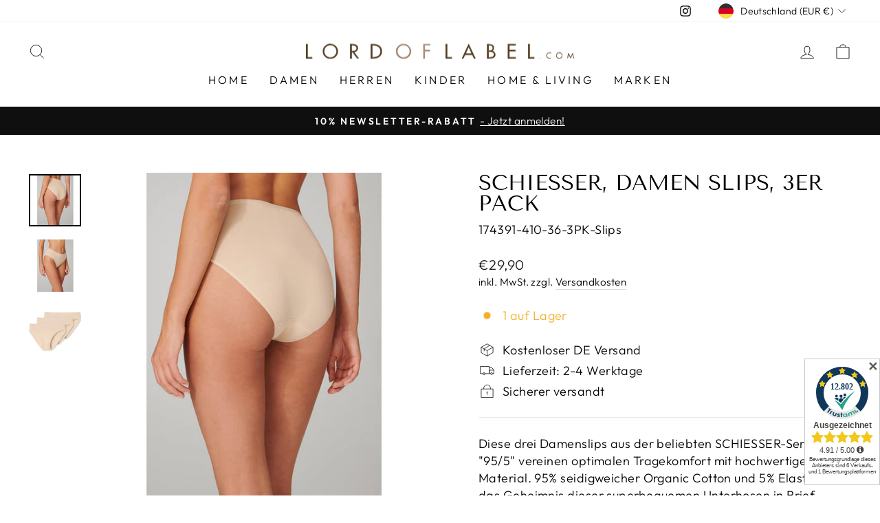

--- FILE ---
content_type: text/html; charset=utf-8
request_url: https://lordoflabel.com/products/schiesser-damen-slips-3er-pack-6
body_size: 44896
content:
<!doctype html>
<html class="no-js" lang="de" dir="ltr">
<head>

<script id="trustamiwidget" type="text/javascript" src="https://cdn.trustami.com/widgetapi/widget2/trustami-widget.js" data-profile="638612ca2b5d85ad4e8b456e" data-user="0f4bdc419c3d7bdbb00acf9bc57f433e55d72bfb" data-platform="0" async></script>

	

  <!-- Added by AUTOKETING SEO APP -->

  
  
  
  
  
  
  <!-- /Added by AUTOKETING SEO APP -->
  




  <meta charset="utf-8">
  <meta http-equiv="X-UA-Compatible" content="IE=edge,chrome=1">
  <meta name="viewport" content="width=device-width,initial-scale=1">
  <meta name="theme-color" content="#111111">
  <link rel="canonical" href="https://lordoflabel.com/products/schiesser-damen-slips-3er-pack-6">
  <link rel="preconnect" href="https://cdn.shopify.com">
  <link rel="preconnect" href="https://fonts.shopifycdn.com">
  <link rel="dns-prefetch" href="https://productreviews.shopifycdn.com">
  <link rel="dns-prefetch" href="https://ajax.googleapis.com">
  <link rel="dns-prefetch" href="https://maps.googleapis.com">
  <link rel="dns-prefetch" href="https://maps.gstatic.com"><link rel="shortcut icon" href="//lordoflabel.com/cdn/shop/files/FavIcon_32x32.png?v=1669329819" type="image/png" /><title>Schiesser, Damen Slips, 3er Pack
&ndash; lordoflabel
</title>
<meta name="description" content="Diese drei Damenslips aus der beliebten SCHIESSER-Serie &quot;95/5&quot; vereinen optimalen Tragekomfort mit hochwertigem Material. 95% seidigweicher Organic Cotton und 5% Elastan sind das Geheimnis dieser superbequemen Unterhosen in Brief-Schnittform, die sich dank flacher Nähte angenehm an die Haut schmiegen. Der ideale Wäsche"><meta property="og:site_name" content="lordoflabel">
  <meta property="og:url" content="https://lordoflabel.com/products/schiesser-damen-slips-3er-pack-6">
  <meta property="og:title" content="Schiesser, Damen Slips, 3er Pack">
  <meta property="og:type" content="product">
  <meta property="og:description" content="Diese drei Damenslips aus der beliebten SCHIESSER-Serie &quot;95/5&quot; vereinen optimalen Tragekomfort mit hochwertigem Material. 95% seidigweicher Organic Cotton und 5% Elastan sind das Geheimnis dieser superbequemen Unterhosen in Brief-Schnittform, die sich dank flacher Nähte angenehm an die Haut schmiegen. Der ideale Wäsche"><meta property="og:image" content="http://lordoflabel.com/cdn/shop/products/Schiesser-Damen-Slips-3er-Pack-lordoflabel-677.jpg?v=1668798549">
    <meta property="og:image:secure_url" content="https://lordoflabel.com/cdn/shop/products/Schiesser-Damen-Slips-3er-Pack-lordoflabel-677.jpg?v=1668798549">
    <meta property="og:image:width" content="1000">
    <meta property="og:image:height" content="1000"><meta name="twitter:site" content="@">
  <meta name="twitter:card" content="summary_large_image">
  <meta name="twitter:title" content="Schiesser, Damen Slips, 3er Pack">
  <meta name="twitter:description" content="Diese drei Damenslips aus der beliebten SCHIESSER-Serie &quot;95/5&quot; vereinen optimalen Tragekomfort mit hochwertigem Material. 95% seidigweicher Organic Cotton und 5% Elastan sind das Geheimnis dieser superbequemen Unterhosen in Brief-Schnittform, die sich dank flacher Nähte angenehm an die Haut schmiegen. Der ideale Wäsche">
<style data-shopify>@font-face {
  font-family: "Tenor Sans";
  font-weight: 400;
  font-style: normal;
  font-display: swap;
  src: url("//lordoflabel.com/cdn/fonts/tenor_sans/tenorsans_n4.966071a72c28462a9256039d3e3dc5b0cf314f65.woff2") format("woff2"),
       url("//lordoflabel.com/cdn/fonts/tenor_sans/tenorsans_n4.2282841d948f9649ba5c3cad6ea46df268141820.woff") format("woff");
}

  @font-face {
  font-family: Outfit;
  font-weight: 300;
  font-style: normal;
  font-display: swap;
  src: url("//lordoflabel.com/cdn/fonts/outfit/outfit_n3.8c97ae4c4fac7c2ea467a6dc784857f4de7e0e37.woff2") format("woff2"),
       url("//lordoflabel.com/cdn/fonts/outfit/outfit_n3.b50a189ccde91f9bceee88f207c18c09f0b62a7b.woff") format("woff");
}


  @font-face {
  font-family: Outfit;
  font-weight: 600;
  font-style: normal;
  font-display: swap;
  src: url("//lordoflabel.com/cdn/fonts/outfit/outfit_n6.dfcbaa80187851df2e8384061616a8eaa1702fdc.woff2") format("woff2"),
       url("//lordoflabel.com/cdn/fonts/outfit/outfit_n6.88384e9fc3e36038624caccb938f24ea8008a91d.woff") format("woff");
}

  
  
</style><link href="//lordoflabel.com/cdn/shop/t/4/assets/theme.css?v=67526748323968761851696859754" rel="stylesheet" type="text/css" media="all" />
<style data-shopify>:root {
    --typeHeaderPrimary: "Tenor Sans";
    --typeHeaderFallback: sans-serif;
    --typeHeaderSize: 36px;
    --typeHeaderWeight: 400;
    --typeHeaderLineHeight: 1;
    --typeHeaderSpacing: 0.0em;

    --typeBasePrimary:Outfit;
    --typeBaseFallback:sans-serif;
    --typeBaseSize: 18px;
    --typeBaseWeight: 300;
    --typeBaseSpacing: 0.025em;
    --typeBaseLineHeight: 1.4;

    --typeCollectionTitle: 20px;

    --iconWeight: 2px;
    --iconLinecaps: miter;

    
      --buttonRadius: 0px;
    

    --colorGridOverlayOpacity: 0.1;
  }

  .placeholder-content {
    background-image: linear-gradient(100deg, #ffffff 40%, #f7f7f7 63%, #ffffff 79%);
  }</style><script>
    document.documentElement.className = document.documentElement.className.replace('no-js', 'js');

    window.theme = window.theme || {};
    theme.routes = {
      home: "/",
      cart: "/cart.js",
      cartPage: "/cart",
      cartAdd: "/cart/add.js",
      cartChange: "/cart/change.js",
      search: "/search"
    };
    theme.strings = {
      soldOut: "Ausverkauft",
      unavailable: "Nicht verfügbar",
      inStockLabel: "Auf Lager",
      stockLabel: "[count] auf Lager",
      willNotShipUntil: "Wird nach dem [date] versendet",
      willBeInStockAfter: "Wird nach dem [date] auf Lager sein",
      waitingForStock: "Inventar auf dem Weg",
      savePrice: "Sparen [saved_amount]",
      cartEmpty: "Ihr Einkaufswagen ist im Moment leer.",
      cartTermsConfirmation: "Sie müssen den Verkaufsbedingungen zustimmen, um auszuchecken",
      searchCollections: "Kollektionen:",
      searchPages: "Seiten:",
      searchArticles: "Artikel:"
    };
    theme.settings = {
      dynamicVariantsEnable: true,
      cartType: "drawer",
      isCustomerTemplate: false,
      moneyFormat: "€{{amount_with_comma_separator}}",
      saveType: "percent",
      productImageSize: "natural",
      productImageCover: false,
      predictiveSearch: true,
      predictiveSearchType: "product,article,page,collection",
      quickView: false,
      themeName: 'Impulse',
      themeVersion: "6.0.0"
    };
  </script>

  <script>window.performance && window.performance.mark && window.performance.mark('shopify.content_for_header.start');</script><meta name="facebook-domain-verification" content="5lk7be3gs4m6fbhjg4utxyg9vufueg">
<meta id="shopify-digital-wallet" name="shopify-digital-wallet" content="/62616109291/digital_wallets/dialog">
<meta name="shopify-checkout-api-token" content="4f14c4df5919b93a93595237a03d8f75">
<meta id="in-context-paypal-metadata" data-shop-id="62616109291" data-venmo-supported="false" data-environment="production" data-locale="de_DE" data-paypal-v4="true" data-currency="EUR">
<link rel="alternate" type="application/json+oembed" href="https://lordoflabel.com/products/schiesser-damen-slips-3er-pack-6.oembed">
<script async="async" src="/checkouts/internal/preloads.js?locale=de-DE"></script>
<link rel="preconnect" href="https://shop.app" crossorigin="anonymous">
<script async="async" src="https://shop.app/checkouts/internal/preloads.js?locale=de-DE&shop_id=62616109291" crossorigin="anonymous"></script>
<script id="apple-pay-shop-capabilities" type="application/json">{"shopId":62616109291,"countryCode":"DE","currencyCode":"EUR","merchantCapabilities":["supports3DS"],"merchantId":"gid:\/\/shopify\/Shop\/62616109291","merchantName":"lordoflabel","requiredBillingContactFields":["postalAddress","email"],"requiredShippingContactFields":["postalAddress","email"],"shippingType":"shipping","supportedNetworks":["visa","maestro","masterCard","amex"],"total":{"type":"pending","label":"lordoflabel","amount":"1.00"},"shopifyPaymentsEnabled":true,"supportsSubscriptions":true}</script>
<script id="shopify-features" type="application/json">{"accessToken":"4f14c4df5919b93a93595237a03d8f75","betas":["rich-media-storefront-analytics"],"domain":"lordoflabel.com","predictiveSearch":true,"shopId":62616109291,"locale":"de"}</script>
<script>var Shopify = Shopify || {};
Shopify.shop = "lordoflabel.myshopify.com";
Shopify.locale = "de";
Shopify.currency = {"active":"EUR","rate":"1.0"};
Shopify.country = "DE";
Shopify.theme = {"name":"Aktualisierte Kopie von Impulse","id":133044764907,"schema_name":"Impulse","schema_version":"6.0.0","theme_store_id":857,"role":"main"};
Shopify.theme.handle = "null";
Shopify.theme.style = {"id":null,"handle":null};
Shopify.cdnHost = "lordoflabel.com/cdn";
Shopify.routes = Shopify.routes || {};
Shopify.routes.root = "/";</script>
<script type="module">!function(o){(o.Shopify=o.Shopify||{}).modules=!0}(window);</script>
<script>!function(o){function n(){var o=[];function n(){o.push(Array.prototype.slice.apply(arguments))}return n.q=o,n}var t=o.Shopify=o.Shopify||{};t.loadFeatures=n(),t.autoloadFeatures=n()}(window);</script>
<script>
  window.ShopifyPay = window.ShopifyPay || {};
  window.ShopifyPay.apiHost = "shop.app\/pay";
  window.ShopifyPay.redirectState = null;
</script>
<script id="shop-js-analytics" type="application/json">{"pageType":"product"}</script>
<script defer="defer" async type="module" src="//lordoflabel.com/cdn/shopifycloud/shop-js/modules/v2/client.init-shop-cart-sync_CS5CEDwY.de.esm.js"></script>
<script defer="defer" async type="module" src="//lordoflabel.com/cdn/shopifycloud/shop-js/modules/v2/chunk.common_CuGXhKWL.esm.js"></script>
<script type="module">
  await import("//lordoflabel.com/cdn/shopifycloud/shop-js/modules/v2/client.init-shop-cart-sync_CS5CEDwY.de.esm.js");
await import("//lordoflabel.com/cdn/shopifycloud/shop-js/modules/v2/chunk.common_CuGXhKWL.esm.js");

  window.Shopify.SignInWithShop?.initShopCartSync?.({"fedCMEnabled":true,"windoidEnabled":true});

</script>
<script>
  window.Shopify = window.Shopify || {};
  if (!window.Shopify.featureAssets) window.Shopify.featureAssets = {};
  window.Shopify.featureAssets['shop-js'] = {"shop-cart-sync":["modules/v2/client.shop-cart-sync_BlEF2ffK.de.esm.js","modules/v2/chunk.common_CuGXhKWL.esm.js"],"init-fed-cm":["modules/v2/client.init-fed-cm_CJ9iQ9-J.de.esm.js","modules/v2/chunk.common_CuGXhKWL.esm.js"],"init-windoid":["modules/v2/client.init-windoid_DCGXMDJ1.de.esm.js","modules/v2/chunk.common_CuGXhKWL.esm.js"],"init-shop-email-lookup-coordinator":["modules/v2/client.init-shop-email-lookup-coordinator_DQNWhWSr.de.esm.js","modules/v2/chunk.common_CuGXhKWL.esm.js"],"shop-toast-manager":["modules/v2/client.shop-toast-manager_Cwh7X_MF.de.esm.js","modules/v2/chunk.common_CuGXhKWL.esm.js"],"shop-button":["modules/v2/client.shop-button_Cm189L5j.de.esm.js","modules/v2/chunk.common_CuGXhKWL.esm.js"],"shop-login-button":["modules/v2/client.shop-login-button_Ccwc7mFg.de.esm.js","modules/v2/chunk.common_CuGXhKWL.esm.js","modules/v2/chunk.modal_BsCGu73L.esm.js"],"shop-cash-offers":["modules/v2/client.shop-cash-offers_-7LNvfMo.de.esm.js","modules/v2/chunk.common_CuGXhKWL.esm.js","modules/v2/chunk.modal_BsCGu73L.esm.js"],"avatar":["modules/v2/client.avatar_BTnouDA3.de.esm.js"],"init-shop-cart-sync":["modules/v2/client.init-shop-cart-sync_CS5CEDwY.de.esm.js","modules/v2/chunk.common_CuGXhKWL.esm.js"],"init-shop-for-new-customer-accounts":["modules/v2/client.init-shop-for-new-customer-accounts_HnMhlrl-.de.esm.js","modules/v2/client.shop-login-button_Ccwc7mFg.de.esm.js","modules/v2/chunk.common_CuGXhKWL.esm.js","modules/v2/chunk.modal_BsCGu73L.esm.js"],"pay-button":["modules/v2/client.pay-button_CxKmE4Fg.de.esm.js","modules/v2/chunk.common_CuGXhKWL.esm.js"],"init-customer-accounts-sign-up":["modules/v2/client.init-customer-accounts-sign-up_B7hpp5ih.de.esm.js","modules/v2/client.shop-login-button_Ccwc7mFg.de.esm.js","modules/v2/chunk.common_CuGXhKWL.esm.js","modules/v2/chunk.modal_BsCGu73L.esm.js"],"checkout-modal":["modules/v2/client.checkout-modal_CtJv1Qet.de.esm.js","modules/v2/chunk.common_CuGXhKWL.esm.js","modules/v2/chunk.modal_BsCGu73L.esm.js"],"init-customer-accounts":["modules/v2/client.init-customer-accounts_C02GB5_c.de.esm.js","modules/v2/client.shop-login-button_Ccwc7mFg.de.esm.js","modules/v2/chunk.common_CuGXhKWL.esm.js","modules/v2/chunk.modal_BsCGu73L.esm.js"],"lead-capture":["modules/v2/client.lead-capture_CX9TfPm5.de.esm.js","modules/v2/chunk.common_CuGXhKWL.esm.js","modules/v2/chunk.modal_BsCGu73L.esm.js"],"shop-follow-button":["modules/v2/client.shop-follow-button_S4Ix4EPb.de.esm.js","modules/v2/chunk.common_CuGXhKWL.esm.js","modules/v2/chunk.modal_BsCGu73L.esm.js"],"shop-login":["modules/v2/client.shop-login_DATPUaxu.de.esm.js","modules/v2/chunk.common_CuGXhKWL.esm.js","modules/v2/chunk.modal_BsCGu73L.esm.js"],"payment-terms":["modules/v2/client.payment-terms_CvbUooMu.de.esm.js","modules/v2/chunk.common_CuGXhKWL.esm.js","modules/v2/chunk.modal_BsCGu73L.esm.js"]};
</script>
<script>(function() {
  var isLoaded = false;
  function asyncLoad() {
    if (isLoaded) return;
    isLoaded = true;
    var urls = ["https:\/\/plugin.brevo.com\/integrations\/api\/automation\/script?user_connection_id=637fd36f5312a20f8c09c7b9\u0026ma-key=vme1svi5f1tnqi1dncka6nm0\u0026shop=lordoflabel.myshopify.com","https:\/\/plugin.brevo.com\/integrations\/api\/sy\/cart_tracking\/script?ma-key=vme1svi5f1tnqi1dncka6nm0\u0026user_connection_id=637fd36f5312a20f8c09c7b9\u0026shop=lordoflabel.myshopify.com","https:\/\/gdprcdn.b-cdn.net\/js\/gdpr_cookie_consent.min.js?shop=lordoflabel.myshopify.com"];
    for (var i = 0; i < urls.length; i++) {
      var s = document.createElement('script');
      s.type = 'text/javascript';
      s.async = true;
      s.src = urls[i];
      var x = document.getElementsByTagName('script')[0];
      x.parentNode.insertBefore(s, x);
    }
  };
  if(window.attachEvent) {
    window.attachEvent('onload', asyncLoad);
  } else {
    window.addEventListener('load', asyncLoad, false);
  }
})();</script>
<script id="__st">var __st={"a":62616109291,"offset":3600,"reqid":"2e70a246-b765-4ca3-aa2e-8b588f8f9fa4-1763269492","pageurl":"lordoflabel.com\/products\/schiesser-damen-slips-3er-pack-6","u":"a23fab4dbf1b","p":"product","rtyp":"product","rid":7858323161323};</script>
<script>window.ShopifyPaypalV4VisibilityTracking = true;</script>
<script id="form-persister">!function(){'use strict';const t='contact',e='new_comment',n=[[t,t],['blogs',e],['comments',e],[t,'customer']],o='password',r='form_key',c=['recaptcha-v3-token','g-recaptcha-response','h-captcha-response',o],s=()=>{try{return window.sessionStorage}catch{return}},i='__shopify_v',u=t=>t.elements[r],a=function(){const t=[...n].map((([t,e])=>`form[action*='/${t}']:not([data-nocaptcha='true']) input[name='form_type'][value='${e}']`)).join(',');var e;return e=t,()=>e?[...document.querySelectorAll(e)].map((t=>t.form)):[]}();function m(t){const e=u(t);a().includes(t)&&(!e||!e.value)&&function(t){try{if(!s())return;!function(t){const e=s();if(!e)return;const n=u(t);if(!n)return;const o=n.value;o&&e.removeItem(o)}(t);const e=Array.from(Array(32),(()=>Math.random().toString(36)[2])).join('');!function(t,e){u(t)||t.append(Object.assign(document.createElement('input'),{type:'hidden',name:r})),t.elements[r].value=e}(t,e),function(t,e){const n=s();if(!n)return;const r=[...t.querySelectorAll(`input[type='${o}']`)].map((({name:t})=>t)),u=[...c,...r],a={};for(const[o,c]of new FormData(t).entries())u.includes(o)||(a[o]=c);n.setItem(e,JSON.stringify({[i]:1,action:t.action,data:a}))}(t,e)}catch(e){console.error('failed to persist form',e)}}(t)}const f=t=>{if('true'===t.dataset.persistBound)return;const e=function(t,e){const n=function(t){return'function'==typeof t.submit?t.submit:HTMLFormElement.prototype.submit}(t).bind(t);return function(){let t;return()=>{t||(t=!0,(()=>{try{e(),n()}catch(t){(t=>{console.error('form submit failed',t)})(t)}})(),setTimeout((()=>t=!1),250))}}()}(t,(()=>{m(t)}));!function(t,e){if('function'==typeof t.submit&&'function'==typeof e)try{t.submit=e}catch{}}(t,e),t.addEventListener('submit',(t=>{t.preventDefault(),e()})),t.dataset.persistBound='true'};!function(){function t(t){const e=(t=>{const e=t.target;return e instanceof HTMLFormElement?e:e&&e.form})(t);e&&m(e)}document.addEventListener('submit',t),document.addEventListener('DOMContentLoaded',(()=>{const e=a();for(const t of e)f(t);var n;n=document.body,new window.MutationObserver((t=>{for(const e of t)if('childList'===e.type&&e.addedNodes.length)for(const t of e.addedNodes)1===t.nodeType&&'FORM'===t.tagName&&a().includes(t)&&f(t)})).observe(n,{childList:!0,subtree:!0,attributes:!1}),document.removeEventListener('submit',t)}))}()}();</script>
<script integrity="sha256-52AcMU7V7pcBOXWImdc/TAGTFKeNjmkeM1Pvks/DTgc=" data-source-attribution="shopify.loadfeatures" defer="defer" src="//lordoflabel.com/cdn/shopifycloud/storefront/assets/storefront/load_feature-81c60534.js" crossorigin="anonymous"></script>
<script crossorigin="anonymous" defer="defer" src="//lordoflabel.com/cdn/shopifycloud/storefront/assets/shopify_pay/storefront-65b4c6d7.js?v=20250812"></script>
<script data-source-attribution="shopify.dynamic_checkout.dynamic.init">var Shopify=Shopify||{};Shopify.PaymentButton=Shopify.PaymentButton||{isStorefrontPortableWallets:!0,init:function(){window.Shopify.PaymentButton.init=function(){};var t=document.createElement("script");t.src="https://lordoflabel.com/cdn/shopifycloud/portable-wallets/latest/portable-wallets.de.js",t.type="module",document.head.appendChild(t)}};
</script>
<script data-source-attribution="shopify.dynamic_checkout.buyer_consent">
  function portableWalletsHideBuyerConsent(e){var t=document.getElementById("shopify-buyer-consent"),n=document.getElementById("shopify-subscription-policy-button");t&&n&&(t.classList.add("hidden"),t.setAttribute("aria-hidden","true"),n.removeEventListener("click",e))}function portableWalletsShowBuyerConsent(e){var t=document.getElementById("shopify-buyer-consent"),n=document.getElementById("shopify-subscription-policy-button");t&&n&&(t.classList.remove("hidden"),t.removeAttribute("aria-hidden"),n.addEventListener("click",e))}window.Shopify?.PaymentButton&&(window.Shopify.PaymentButton.hideBuyerConsent=portableWalletsHideBuyerConsent,window.Shopify.PaymentButton.showBuyerConsent=portableWalletsShowBuyerConsent);
</script>
<script data-source-attribution="shopify.dynamic_checkout.cart.bootstrap">document.addEventListener("DOMContentLoaded",(function(){function t(){return document.querySelector("shopify-accelerated-checkout-cart, shopify-accelerated-checkout")}if(t())Shopify.PaymentButton.init();else{new MutationObserver((function(e,n){t()&&(Shopify.PaymentButton.init(),n.disconnect())})).observe(document.body,{childList:!0,subtree:!0})}}));
</script>
<link id="shopify-accelerated-checkout-styles" rel="stylesheet" media="screen" href="https://lordoflabel.com/cdn/shopifycloud/portable-wallets/latest/accelerated-checkout-backwards-compat.css" crossorigin="anonymous">
<style id="shopify-accelerated-checkout-cart">
        #shopify-buyer-consent {
  margin-top: 1em;
  display: inline-block;
  width: 100%;
}

#shopify-buyer-consent.hidden {
  display: none;
}

#shopify-subscription-policy-button {
  background: none;
  border: none;
  padding: 0;
  text-decoration: underline;
  font-size: inherit;
  cursor: pointer;
}

#shopify-subscription-policy-button::before {
  box-shadow: none;
}

      </style>

<script>window.performance && window.performance.mark && window.performance.mark('shopify.content_for_header.end');</script>

  <script src="//lordoflabel.com/cdn/shop/t/4/assets/vendor-scripts-v11.js" defer="defer"></script><link rel="stylesheet" href="//lordoflabel.com/cdn/shop/t/4/assets/country-flags.css"><script src="//lordoflabel.com/cdn/shop/t/4/assets/theme.js?v=47592256396192681461653381018" defer="defer"></script><script type="text/javascript" data-cmp-ab="1" src="https://cdn.consentmanager.net/delivery/autoblocking/e7b1826fb89d.js" data-cmp-host="c.delivery.consentmanager.net" data-cmp-cdn="cdn.consentmanager.net" data-cmp-codesrc="1"></script>

<link href="//lordoflabel.com/cdn/shop/t/4/assets/custom-styles.css?v=87457050907791056001669629775" rel="stylesheet" type="text/css" media="all" />
  
  


  
<link href="https://monorail-edge.shopifysvc.com" rel="dns-prefetch">
<script>(function(){if ("sendBeacon" in navigator && "performance" in window) {try {var session_token_from_headers = performance.getEntriesByType('navigation')[0].serverTiming.find(x => x.name == '_s').description;} catch {var session_token_from_headers = undefined;}var session_cookie_matches = document.cookie.match(/_shopify_s=([^;]*)/);var session_token_from_cookie = session_cookie_matches && session_cookie_matches.length === 2 ? session_cookie_matches[1] : "";var session_token = session_token_from_headers || session_token_from_cookie || "";function handle_abandonment_event(e) {var entries = performance.getEntries().filter(function(entry) {return /monorail-edge.shopifysvc.com/.test(entry.name);});if (!window.abandonment_tracked && entries.length === 0) {window.abandonment_tracked = true;var currentMs = Date.now();var navigation_start = performance.timing.navigationStart;var payload = {shop_id: 62616109291,url: window.location.href,navigation_start,duration: currentMs - navigation_start,session_token,page_type: "product"};window.navigator.sendBeacon("https://monorail-edge.shopifysvc.com/v1/produce", JSON.stringify({schema_id: "online_store_buyer_site_abandonment/1.1",payload: payload,metadata: {event_created_at_ms: currentMs,event_sent_at_ms: currentMs}}));}}window.addEventListener('pagehide', handle_abandonment_event);}}());</script>
<script id="web-pixels-manager-setup">(function e(e,d,r,n,o){if(void 0===o&&(o={}),!Boolean(null===(a=null===(i=window.Shopify)||void 0===i?void 0:i.analytics)||void 0===a?void 0:a.replayQueue)){var i,a;window.Shopify=window.Shopify||{};var t=window.Shopify;t.analytics=t.analytics||{};var s=t.analytics;s.replayQueue=[],s.publish=function(e,d,r){return s.replayQueue.push([e,d,r]),!0};try{self.performance.mark("wpm:start")}catch(e){}var l=function(){var e={modern:/Edge?\/(1{2}[4-9]|1[2-9]\d|[2-9]\d{2}|\d{4,})\.\d+(\.\d+|)|Firefox\/(1{2}[4-9]|1[2-9]\d|[2-9]\d{2}|\d{4,})\.\d+(\.\d+|)|Chrom(ium|e)\/(9{2}|\d{3,})\.\d+(\.\d+|)|(Maci|X1{2}).+ Version\/(15\.\d+|(1[6-9]|[2-9]\d|\d{3,})\.\d+)([,.]\d+|)( \(\w+\)|)( Mobile\/\w+|) Safari\/|Chrome.+OPR\/(9{2}|\d{3,})\.\d+\.\d+|(CPU[ +]OS|iPhone[ +]OS|CPU[ +]iPhone|CPU IPhone OS|CPU iPad OS)[ +]+(15[._]\d+|(1[6-9]|[2-9]\d|\d{3,})[._]\d+)([._]\d+|)|Android:?[ /-](13[3-9]|1[4-9]\d|[2-9]\d{2}|\d{4,})(\.\d+|)(\.\d+|)|Android.+Firefox\/(13[5-9]|1[4-9]\d|[2-9]\d{2}|\d{4,})\.\d+(\.\d+|)|Android.+Chrom(ium|e)\/(13[3-9]|1[4-9]\d|[2-9]\d{2}|\d{4,})\.\d+(\.\d+|)|SamsungBrowser\/([2-9]\d|\d{3,})\.\d+/,legacy:/Edge?\/(1[6-9]|[2-9]\d|\d{3,})\.\d+(\.\d+|)|Firefox\/(5[4-9]|[6-9]\d|\d{3,})\.\d+(\.\d+|)|Chrom(ium|e)\/(5[1-9]|[6-9]\d|\d{3,})\.\d+(\.\d+|)([\d.]+$|.*Safari\/(?![\d.]+ Edge\/[\d.]+$))|(Maci|X1{2}).+ Version\/(10\.\d+|(1[1-9]|[2-9]\d|\d{3,})\.\d+)([,.]\d+|)( \(\w+\)|)( Mobile\/\w+|) Safari\/|Chrome.+OPR\/(3[89]|[4-9]\d|\d{3,})\.\d+\.\d+|(CPU[ +]OS|iPhone[ +]OS|CPU[ +]iPhone|CPU IPhone OS|CPU iPad OS)[ +]+(10[._]\d+|(1[1-9]|[2-9]\d|\d{3,})[._]\d+)([._]\d+|)|Android:?[ /-](13[3-9]|1[4-9]\d|[2-9]\d{2}|\d{4,})(\.\d+|)(\.\d+|)|Mobile Safari.+OPR\/([89]\d|\d{3,})\.\d+\.\d+|Android.+Firefox\/(13[5-9]|1[4-9]\d|[2-9]\d{2}|\d{4,})\.\d+(\.\d+|)|Android.+Chrom(ium|e)\/(13[3-9]|1[4-9]\d|[2-9]\d{2}|\d{4,})\.\d+(\.\d+|)|Android.+(UC? ?Browser|UCWEB|U3)[ /]?(15\.([5-9]|\d{2,})|(1[6-9]|[2-9]\d|\d{3,})\.\d+)\.\d+|SamsungBrowser\/(5\.\d+|([6-9]|\d{2,})\.\d+)|Android.+MQ{2}Browser\/(14(\.(9|\d{2,})|)|(1[5-9]|[2-9]\d|\d{3,})(\.\d+|))(\.\d+|)|K[Aa][Ii]OS\/(3\.\d+|([4-9]|\d{2,})\.\d+)(\.\d+|)/},d=e.modern,r=e.legacy,n=navigator.userAgent;return n.match(d)?"modern":n.match(r)?"legacy":"unknown"}(),u="modern"===l?"modern":"legacy",c=(null!=n?n:{modern:"",legacy:""})[u],f=function(e){return[e.baseUrl,"/wpm","/b",e.hashVersion,"modern"===e.buildTarget?"m":"l",".js"].join("")}({baseUrl:d,hashVersion:r,buildTarget:u}),m=function(e){var d=e.version,r=e.bundleTarget,n=e.surface,o=e.pageUrl,i=e.monorailEndpoint;return{emit:function(e){var a=e.status,t=e.errorMsg,s=(new Date).getTime(),l=JSON.stringify({metadata:{event_sent_at_ms:s},events:[{schema_id:"web_pixels_manager_load/3.1",payload:{version:d,bundle_target:r,page_url:o,status:a,surface:n,error_msg:t},metadata:{event_created_at_ms:s}}]});if(!i)return console&&console.warn&&console.warn("[Web Pixels Manager] No Monorail endpoint provided, skipping logging."),!1;try{return self.navigator.sendBeacon.bind(self.navigator)(i,l)}catch(e){}var u=new XMLHttpRequest;try{return u.open("POST",i,!0),u.setRequestHeader("Content-Type","text/plain"),u.send(l),!0}catch(e){return console&&console.warn&&console.warn("[Web Pixels Manager] Got an unhandled error while logging to Monorail."),!1}}}}({version:r,bundleTarget:l,surface:e.surface,pageUrl:self.location.href,monorailEndpoint:e.monorailEndpoint});try{o.browserTarget=l,function(e){var d=e.src,r=e.async,n=void 0===r||r,o=e.onload,i=e.onerror,a=e.sri,t=e.scriptDataAttributes,s=void 0===t?{}:t,l=document.createElement("script"),u=document.querySelector("head"),c=document.querySelector("body");if(l.async=n,l.src=d,a&&(l.integrity=a,l.crossOrigin="anonymous"),s)for(var f in s)if(Object.prototype.hasOwnProperty.call(s,f))try{l.dataset[f]=s[f]}catch(e){}if(o&&l.addEventListener("load",o),i&&l.addEventListener("error",i),u)u.appendChild(l);else{if(!c)throw new Error("Did not find a head or body element to append the script");c.appendChild(l)}}({src:f,async:!0,onload:function(){if(!function(){var e,d;return Boolean(null===(d=null===(e=window.Shopify)||void 0===e?void 0:e.analytics)||void 0===d?void 0:d.initialized)}()){var d=window.webPixelsManager.init(e)||void 0;if(d){var r=window.Shopify.analytics;r.replayQueue.forEach((function(e){var r=e[0],n=e[1],o=e[2];d.publishCustomEvent(r,n,o)})),r.replayQueue=[],r.publish=d.publishCustomEvent,r.visitor=d.visitor,r.initialized=!0}}},onerror:function(){return m.emit({status:"failed",errorMsg:"".concat(f," has failed to load")})},sri:function(e){var d=/^sha384-[A-Za-z0-9+/=]+$/;return"string"==typeof e&&d.test(e)}(c)?c:"",scriptDataAttributes:o}),m.emit({status:"loading"})}catch(e){m.emit({status:"failed",errorMsg:(null==e?void 0:e.message)||"Unknown error"})}}})({shopId: 62616109291,storefrontBaseUrl: "https://lordoflabel.com",extensionsBaseUrl: "https://extensions.shopifycdn.com/cdn/shopifycloud/web-pixels-manager",monorailEndpoint: "https://monorail-edge.shopifysvc.com/unstable/produce_batch",surface: "storefront-renderer",enabledBetaFlags: ["2dca8a86"],webPixelsConfigList: [{"id":"413335878","configuration":"{\"pixel_id\":\"1208510976750948\",\"pixel_type\":\"facebook_pixel\",\"metaapp_system_user_token\":\"-\"}","eventPayloadVersion":"v1","runtimeContext":"OPEN","scriptVersion":"ca16bc87fe92b6042fbaa3acc2fbdaa6","type":"APP","apiClientId":2329312,"privacyPurposes":["ANALYTICS","MARKETING","SALE_OF_DATA"],"dataSharingAdjustments":{"protectedCustomerApprovalScopes":["read_customer_address","read_customer_email","read_customer_name","read_customer_personal_data","read_customer_phone"]}},{"id":"shopify-app-pixel","configuration":"{}","eventPayloadVersion":"v1","runtimeContext":"STRICT","scriptVersion":"0450","apiClientId":"shopify-pixel","type":"APP","privacyPurposes":["ANALYTICS","MARKETING"]},{"id":"shopify-custom-pixel","eventPayloadVersion":"v1","runtimeContext":"LAX","scriptVersion":"0450","apiClientId":"shopify-pixel","type":"CUSTOM","privacyPurposes":["ANALYTICS","MARKETING"]}],isMerchantRequest: false,initData: {"shop":{"name":"lordoflabel","paymentSettings":{"currencyCode":"EUR"},"myshopifyDomain":"lordoflabel.myshopify.com","countryCode":"DE","storefrontUrl":"https:\/\/lordoflabel.com"},"customer":null,"cart":null,"checkout":null,"productVariants":[{"price":{"amount":29.9,"currencyCode":"EUR"},"product":{"title":"Schiesser, Damen Slips, 3er Pack","vendor":"lordoflabel","id":"7858323161323","untranslatedTitle":"Schiesser, Damen Slips, 3er Pack","url":"\/products\/schiesser-damen-slips-3er-pack-6","type":""},"id":"43360428490987","image":{"src":"\/\/lordoflabel.com\/cdn\/shop\/products\/Schiesser-Damen-Slips-3er-Pack-lordoflabel-677.jpg?v=1668798549"},"sku":"174391-410-36-3PK-Slips","title":"36 \/ beige","untranslatedTitle":"36 \/ beige"},{"price":{"amount":29.9,"currencyCode":"EUR"},"product":{"title":"Schiesser, Damen Slips, 3er Pack","vendor":"lordoflabel","id":"7858323161323","untranslatedTitle":"Schiesser, Damen Slips, 3er Pack","url":"\/products\/schiesser-damen-slips-3er-pack-6","type":""},"id":"43360428523755","image":{"src":"\/\/lordoflabel.com\/cdn\/shop\/products\/Schiesser-Damen-Slips-3er-Pack-lordoflabel-677.jpg?v=1668798549"},"sku":"174391-410-38-3PK-Slips","title":"38 \/ beige","untranslatedTitle":"38 \/ beige"},{"price":{"amount":29.9,"currencyCode":"EUR"},"product":{"title":"Schiesser, Damen Slips, 3er Pack","vendor":"lordoflabel","id":"7858323161323","untranslatedTitle":"Schiesser, Damen Slips, 3er Pack","url":"\/products\/schiesser-damen-slips-3er-pack-6","type":""},"id":"43360428556523","image":{"src":"\/\/lordoflabel.com\/cdn\/shop\/products\/Schiesser-Damen-Slips-3er-Pack-lordoflabel-677.jpg?v=1668798549"},"sku":"174391-410-40-3PK-Slips","title":"40 \/ beige","untranslatedTitle":"40 \/ beige"},{"price":{"amount":29.9,"currencyCode":"EUR"},"product":{"title":"Schiesser, Damen Slips, 3er Pack","vendor":"lordoflabel","id":"7858323161323","untranslatedTitle":"Schiesser, Damen Slips, 3er Pack","url":"\/products\/schiesser-damen-slips-3er-pack-6","type":""},"id":"43360428589291","image":{"src":"\/\/lordoflabel.com\/cdn\/shop\/products\/Schiesser-Damen-Slips-3er-Pack-lordoflabel-677.jpg?v=1668798549"},"sku":"174391-410-42-3PK-Slips","title":"42 \/ beige","untranslatedTitle":"42 \/ beige"},{"price":{"amount":29.9,"currencyCode":"EUR"},"product":{"title":"Schiesser, Damen Slips, 3er Pack","vendor":"lordoflabel","id":"7858323161323","untranslatedTitle":"Schiesser, Damen Slips, 3er Pack","url":"\/products\/schiesser-damen-slips-3er-pack-6","type":""},"id":"43360428622059","image":{"src":"\/\/lordoflabel.com\/cdn\/shop\/products\/Schiesser-Damen-Slips-3er-Pack-lordoflabel-677.jpg?v=1668798549"},"sku":"174391-410-44-3PK-Slips","title":"44 \/ beige","untranslatedTitle":"44 \/ beige"},{"price":{"amount":29.9,"currencyCode":"EUR"},"product":{"title":"Schiesser, Damen Slips, 3er Pack","vendor":"lordoflabel","id":"7858323161323","untranslatedTitle":"Schiesser, Damen Slips, 3er Pack","url":"\/products\/schiesser-damen-slips-3er-pack-6","type":""},"id":"43360428654827","image":{"src":"\/\/lordoflabel.com\/cdn\/shop\/products\/Schiesser-Damen-Slips-3er-Pack-lordoflabel-677.jpg?v=1668798549"},"sku":"174391-410-46-3PK-Slips","title":"46 \/ beige","untranslatedTitle":"46 \/ beige"},{"price":{"amount":29.9,"currencyCode":"EUR"},"product":{"title":"Schiesser, Damen Slips, 3er Pack","vendor":"lordoflabel","id":"7858323161323","untranslatedTitle":"Schiesser, Damen Slips, 3er Pack","url":"\/products\/schiesser-damen-slips-3er-pack-6","type":""},"id":"43360428687595","image":{"src":"\/\/lordoflabel.com\/cdn\/shop\/products\/Schiesser-Damen-Slips-3er-Pack-lordoflabel-677.jpg?v=1668798549"},"sku":"174391-410-48-3PK-Slips","title":"48 \/ beige","untranslatedTitle":"48 \/ beige"}],"purchasingCompany":null},},"https://lordoflabel.com/cdn","ae1676cfwd2530674p4253c800m34e853cb",{"modern":"","legacy":""},{"shopId":"62616109291","storefrontBaseUrl":"https:\/\/lordoflabel.com","extensionBaseUrl":"https:\/\/extensions.shopifycdn.com\/cdn\/shopifycloud\/web-pixels-manager","surface":"storefront-renderer","enabledBetaFlags":"[\"2dca8a86\"]","isMerchantRequest":"false","hashVersion":"ae1676cfwd2530674p4253c800m34e853cb","publish":"custom","events":"[[\"page_viewed\",{}],[\"product_viewed\",{\"productVariant\":{\"price\":{\"amount\":29.9,\"currencyCode\":\"EUR\"},\"product\":{\"title\":\"Schiesser, Damen Slips, 3er Pack\",\"vendor\":\"lordoflabel\",\"id\":\"7858323161323\",\"untranslatedTitle\":\"Schiesser, Damen Slips, 3er Pack\",\"url\":\"\/products\/schiesser-damen-slips-3er-pack-6\",\"type\":\"\"},\"id\":\"43360428490987\",\"image\":{\"src\":\"\/\/lordoflabel.com\/cdn\/shop\/products\/Schiesser-Damen-Slips-3er-Pack-lordoflabel-677.jpg?v=1668798549\"},\"sku\":\"174391-410-36-3PK-Slips\",\"title\":\"36 \/ beige\",\"untranslatedTitle\":\"36 \/ beige\"}}]]"});</script><script>
  window.ShopifyAnalytics = window.ShopifyAnalytics || {};
  window.ShopifyAnalytics.meta = window.ShopifyAnalytics.meta || {};
  window.ShopifyAnalytics.meta.currency = 'EUR';
  var meta = {"product":{"id":7858323161323,"gid":"gid:\/\/shopify\/Product\/7858323161323","vendor":"lordoflabel","type":"","variants":[{"id":43360428490987,"price":2990,"name":"Schiesser, Damen Slips, 3er Pack - 36 \/ beige","public_title":"36 \/ beige","sku":"174391-410-36-3PK-Slips"},{"id":43360428523755,"price":2990,"name":"Schiesser, Damen Slips, 3er Pack - 38 \/ beige","public_title":"38 \/ beige","sku":"174391-410-38-3PK-Slips"},{"id":43360428556523,"price":2990,"name":"Schiesser, Damen Slips, 3er Pack - 40 \/ beige","public_title":"40 \/ beige","sku":"174391-410-40-3PK-Slips"},{"id":43360428589291,"price":2990,"name":"Schiesser, Damen Slips, 3er Pack - 42 \/ beige","public_title":"42 \/ beige","sku":"174391-410-42-3PK-Slips"},{"id":43360428622059,"price":2990,"name":"Schiesser, Damen Slips, 3er Pack - 44 \/ beige","public_title":"44 \/ beige","sku":"174391-410-44-3PK-Slips"},{"id":43360428654827,"price":2990,"name":"Schiesser, Damen Slips, 3er Pack - 46 \/ beige","public_title":"46 \/ beige","sku":"174391-410-46-3PK-Slips"},{"id":43360428687595,"price":2990,"name":"Schiesser, Damen Slips, 3er Pack - 48 \/ beige","public_title":"48 \/ beige","sku":"174391-410-48-3PK-Slips"}],"remote":false},"page":{"pageType":"product","resourceType":"product","resourceId":7858323161323}};
  for (var attr in meta) {
    window.ShopifyAnalytics.meta[attr] = meta[attr];
  }
</script>
<script class="analytics">
  (function () {
    var customDocumentWrite = function(content) {
      var jquery = null;

      if (window.jQuery) {
        jquery = window.jQuery;
      } else if (window.Checkout && window.Checkout.$) {
        jquery = window.Checkout.$;
      }

      if (jquery) {
        jquery('body').append(content);
      }
    };

    var hasLoggedConversion = function(token) {
      if (token) {
        return document.cookie.indexOf('loggedConversion=' + token) !== -1;
      }
      return false;
    }

    var setCookieIfConversion = function(token) {
      if (token) {
        var twoMonthsFromNow = new Date(Date.now());
        twoMonthsFromNow.setMonth(twoMonthsFromNow.getMonth() + 2);

        document.cookie = 'loggedConversion=' + token + '; expires=' + twoMonthsFromNow;
      }
    }

    var trekkie = window.ShopifyAnalytics.lib = window.trekkie = window.trekkie || [];
    if (trekkie.integrations) {
      return;
    }
    trekkie.methods = [
      'identify',
      'page',
      'ready',
      'track',
      'trackForm',
      'trackLink'
    ];
    trekkie.factory = function(method) {
      return function() {
        var args = Array.prototype.slice.call(arguments);
        args.unshift(method);
        trekkie.push(args);
        return trekkie;
      };
    };
    for (var i = 0; i < trekkie.methods.length; i++) {
      var key = trekkie.methods[i];
      trekkie[key] = trekkie.factory(key);
    }
    trekkie.load = function(config) {
      trekkie.config = config || {};
      trekkie.config.initialDocumentCookie = document.cookie;
      var first = document.getElementsByTagName('script')[0];
      var script = document.createElement('script');
      script.type = 'text/javascript';
      script.onerror = function(e) {
        var scriptFallback = document.createElement('script');
        scriptFallback.type = 'text/javascript';
        scriptFallback.onerror = function(error) {
                var Monorail = {
      produce: function produce(monorailDomain, schemaId, payload) {
        var currentMs = new Date().getTime();
        var event = {
          schema_id: schemaId,
          payload: payload,
          metadata: {
            event_created_at_ms: currentMs,
            event_sent_at_ms: currentMs
          }
        };
        return Monorail.sendRequest("https://" + monorailDomain + "/v1/produce", JSON.stringify(event));
      },
      sendRequest: function sendRequest(endpointUrl, payload) {
        // Try the sendBeacon API
        if (window && window.navigator && typeof window.navigator.sendBeacon === 'function' && typeof window.Blob === 'function' && !Monorail.isIos12()) {
          var blobData = new window.Blob([payload], {
            type: 'text/plain'
          });

          if (window.navigator.sendBeacon(endpointUrl, blobData)) {
            return true;
          } // sendBeacon was not successful

        } // XHR beacon

        var xhr = new XMLHttpRequest();

        try {
          xhr.open('POST', endpointUrl);
          xhr.setRequestHeader('Content-Type', 'text/plain');
          xhr.send(payload);
        } catch (e) {
          console.log(e);
        }

        return false;
      },
      isIos12: function isIos12() {
        return window.navigator.userAgent.lastIndexOf('iPhone; CPU iPhone OS 12_') !== -1 || window.navigator.userAgent.lastIndexOf('iPad; CPU OS 12_') !== -1;
      }
    };
    Monorail.produce('monorail-edge.shopifysvc.com',
      'trekkie_storefront_load_errors/1.1',
      {shop_id: 62616109291,
      theme_id: 133044764907,
      app_name: "storefront",
      context_url: window.location.href,
      source_url: "//lordoflabel.com/cdn/s/trekkie.storefront.308893168db1679b4a9f8a086857af995740364f.min.js"});

        };
        scriptFallback.async = true;
        scriptFallback.src = '//lordoflabel.com/cdn/s/trekkie.storefront.308893168db1679b4a9f8a086857af995740364f.min.js';
        first.parentNode.insertBefore(scriptFallback, first);
      };
      script.async = true;
      script.src = '//lordoflabel.com/cdn/s/trekkie.storefront.308893168db1679b4a9f8a086857af995740364f.min.js';
      first.parentNode.insertBefore(script, first);
    };
    trekkie.load(
      {"Trekkie":{"appName":"storefront","development":false,"defaultAttributes":{"shopId":62616109291,"isMerchantRequest":null,"themeId":133044764907,"themeCityHash":"14438954476124747015","contentLanguage":"de","currency":"EUR","eventMetadataId":"c47e57cc-c714-4810-8b3a-0d37fb2227aa"},"isServerSideCookieWritingEnabled":true,"monorailRegion":"shop_domain","enabledBetaFlags":["f0df213a"]},"Session Attribution":{},"S2S":{"facebookCapiEnabled":true,"source":"trekkie-storefront-renderer","apiClientId":580111}}
    );

    var loaded = false;
    trekkie.ready(function() {
      if (loaded) return;
      loaded = true;

      window.ShopifyAnalytics.lib = window.trekkie;

      var originalDocumentWrite = document.write;
      document.write = customDocumentWrite;
      try { window.ShopifyAnalytics.merchantGoogleAnalytics.call(this); } catch(error) {};
      document.write = originalDocumentWrite;

      window.ShopifyAnalytics.lib.page(null,{"pageType":"product","resourceType":"product","resourceId":7858323161323,"shopifyEmitted":true});

      var match = window.location.pathname.match(/checkouts\/(.+)\/(thank_you|post_purchase)/)
      var token = match? match[1]: undefined;
      if (!hasLoggedConversion(token)) {
        setCookieIfConversion(token);
        window.ShopifyAnalytics.lib.track("Viewed Product",{"currency":"EUR","variantId":43360428490987,"productId":7858323161323,"productGid":"gid:\/\/shopify\/Product\/7858323161323","name":"Schiesser, Damen Slips, 3er Pack - 36 \/ beige","price":"29.90","sku":"174391-410-36-3PK-Slips","brand":"lordoflabel","variant":"36 \/ beige","category":"","nonInteraction":true,"remote":false},undefined,undefined,{"shopifyEmitted":true});
      window.ShopifyAnalytics.lib.track("monorail:\/\/trekkie_storefront_viewed_product\/1.1",{"currency":"EUR","variantId":43360428490987,"productId":7858323161323,"productGid":"gid:\/\/shopify\/Product\/7858323161323","name":"Schiesser, Damen Slips, 3er Pack - 36 \/ beige","price":"29.90","sku":"174391-410-36-3PK-Slips","brand":"lordoflabel","variant":"36 \/ beige","category":"","nonInteraction":true,"remote":false,"referer":"https:\/\/lordoflabel.com\/products\/schiesser-damen-slips-3er-pack-6"});
      }
    });


        var eventsListenerScript = document.createElement('script');
        eventsListenerScript.async = true;
        eventsListenerScript.src = "//lordoflabel.com/cdn/shopifycloud/storefront/assets/shop_events_listener-3da45d37.js";
        document.getElementsByTagName('head')[0].appendChild(eventsListenerScript);

})();</script>
<script
  defer
  src="https://lordoflabel.com/cdn/shopifycloud/perf-kit/shopify-perf-kit-2.1.2.min.js"
  data-application="storefront-renderer"
  data-shop-id="62616109291"
  data-render-region="gcp-us-east1"
  data-page-type="product"
  data-theme-instance-id="133044764907"
  data-theme-name="Impulse"
  data-theme-version="6.0.0"
  data-monorail-region="shop_domain"
  data-resource-timing-sampling-rate="10"
  data-shs="true"
  data-shs-beacon="true"
  data-shs-export-with-fetch="true"
  data-shs-logs-sample-rate="1"
></script>
</head>

<body class="template-product" data-center-text="true" data-button_style="square" data-type_header_capitalize="true" data-type_headers_align_text="true" data-type_product_capitalize="true" data-swatch_style="round" >

  <a class="in-page-link visually-hidden skip-link" href="#MainContent">Direkt zum Inhalt</a>

  <div id="PageContainer" class="page-container">
    <div class="transition-body"><div id="shopify-section-header" class="shopify-section">

<div id="NavDrawer" class="drawer drawer--left">
  <div class="drawer__contents">
    <div class="drawer__fixed-header">
      <div class="drawer__header appear-animation appear-delay-1">
        <div class="h2 drawer__title"></div>
        <div class="drawer__close">
          <button type="button" class="drawer__close-button js-drawer-close">
            <svg aria-hidden="true" focusable="false" role="presentation" class="icon icon-close" viewBox="0 0 64 64"><path d="M19 17.61l27.12 27.13m0-27.12L19 44.74"/></svg>
            <span class="icon__fallback-text">Menü schließen</span>
          </button>
        </div>
      </div>
    </div>
    <div class="drawer__scrollable">
      <ul class="mobile-nav" role="navigation" aria-label="Primary"><li class="mobile-nav__item appear-animation appear-delay-2"><a href="/" class="mobile-nav__link mobile-nav__link--top-level">Home</a></li><li class="mobile-nav__item appear-animation appear-delay-3"><div class="mobile-nav__has-sublist"><a href="/collections/damen"
                    class="mobile-nav__link mobile-nav__link--top-level"
                    id="Label-collections-damen2"
                    >
                    Damen
                  </a>
                  <div class="mobile-nav__toggle">
                    <button type="button"
                      aria-controls="Linklist-collections-damen2"
                      aria-labelledby="Label-collections-damen2"
                      class="collapsible-trigger collapsible--auto-height"><span class="collapsible-trigger__icon collapsible-trigger__icon--open" role="presentation">
  <svg aria-hidden="true" focusable="false" role="presentation" class="icon icon--wide icon-chevron-down" viewBox="0 0 28 16"><path d="M1.57 1.59l12.76 12.77L27.1 1.59" stroke-width="2" stroke="#000" fill="none" fill-rule="evenodd"/></svg>
</span>
</button>
                  </div></div><div id="Linklist-collections-damen2"
                class="mobile-nav__sublist collapsible-content collapsible-content--all"
                >
                <div class="collapsible-content__inner">
                  <ul class="mobile-nav__sublist"><li class="mobile-nav__item">
                        <div class="mobile-nav__child-item"><a href="/collections/bekleidung-1"
                              class="mobile-nav__link"
                              id="Sublabel-collections-bekleidung-11"
                              >
                              Bekleidung
                            </a><button type="button"
                              aria-controls="Sublinklist-collections-damen2-collections-bekleidung-11"
                              aria-labelledby="Sublabel-collections-bekleidung-11"
                              class="collapsible-trigger"><span class="collapsible-trigger__icon collapsible-trigger__icon--circle collapsible-trigger__icon--open" role="presentation">
  <svg aria-hidden="true" focusable="false" role="presentation" class="icon icon--wide icon-chevron-down" viewBox="0 0 28 16"><path d="M1.57 1.59l12.76 12.77L27.1 1.59" stroke-width="2" stroke="#000" fill="none" fill-rule="evenodd"/></svg>
</span>
</button></div><div
                            id="Sublinklist-collections-damen2-collections-bekleidung-11"
                            aria-labelledby="Sublabel-collections-bekleidung-11"
                            class="mobile-nav__sublist collapsible-content collapsible-content--all"
                            >
                            <div class="collapsible-content__inner">
                              <ul class="mobile-nav__grandchildlist"><li class="mobile-nav__item">
                                    <a href="/collections/kleider" class="mobile-nav__link">
                                      Kleider
                                    </a>
                                  </li><li class="mobile-nav__item">
                                    <a href="/collections/jacken" class="mobile-nav__link">
                                      Jacken
                                    </a>
                                  </li><li class="mobile-nav__item">
                                    <a href="/collections/shirts" class="mobile-nav__link">
                                      Shirts
                                    </a>
                                  </li><li class="mobile-nav__item">
                                    <a href="/collections/tops" class="mobile-nav__link">
                                      Tops
                                    </a>
                                  </li><li class="mobile-nav__item">
                                    <a href="/collections/blusen-38-tuniken" class="mobile-nav__link">
                                      Blusen &#38; Tuniken
                                    </a>
                                  </li><li class="mobile-nav__item">
                                    <a href="/collections/hosen" class="mobile-nav__link">
                                      Hosen
                                    </a>
                                  </li><li class="mobile-nav__item">
                                    <a href="/collections/leggings" class="mobile-nav__link">
                                      Leggings
                                    </a>
                                  </li><li class="mobile-nav__item">
                                    <a href="/collections/homewear" class="mobile-nav__link">
                                      Homewear
                                    </a>
                                  </li><li class="mobile-nav__item">
                                    <a href="/collections/socken" class="mobile-nav__link">
                                      Socken
                                    </a>
                                  </li><li class="mobile-nav__item">
                                    <a href="/collections/sneakersocken" class="mobile-nav__link">
                                      Sneakersocken
                                    </a>
                                  </li><li class="mobile-nav__item">
                                    <a href="/collections/fusslinge" class="mobile-nav__link">
                                      Füßlinge
                                    </a>
                                  </li><li class="mobile-nav__item">
                                    <a href="/collections/kniestrumpfe" class="mobile-nav__link">
                                      Kniestrümpfe
                                    </a>
                                  </li><li class="mobile-nav__item">
                                    <a href="/collections/sportjacken" class="mobile-nav__link">
                                      Sportjacken
                                    </a>
                                  </li><li class="mobile-nav__item">
                                    <a href="/collections/sporthosen" class="mobile-nav__link">
                                      Sporthosen
                                    </a>
                                  </li><li class="mobile-nav__item">
                                    <a href="/collections/sportshirts" class="mobile-nav__link">
                                      Sportshirts
                                    </a>
                                  </li><li class="mobile-nav__item">
                                    <a href="/collections/bikinis-38-badeanzuge" class="mobile-nav__link">
                                      Bikinis &#38; Badeanzüge
                                    </a>
                                  </li><li class="mobile-nav__item">
                                    <a href="/collections/strandkleider" class="mobile-nav__link">
                                      Strandkleider
                                    </a>
                                  </li><li class="mobile-nav__item">
                                    <a href="/collections/bademantel" class="mobile-nav__link">
                                      Bademäntel
                                    </a>
                                  </li></ul>
                            </div>
                          </div></li><li class="mobile-nav__item">
                        <div class="mobile-nav__child-item"><a href="/collections/schuhe-1"
                              class="mobile-nav__link"
                              id="Sublabel-collections-schuhe-12"
                              >
                              Schuhe
                            </a><button type="button"
                              aria-controls="Sublinklist-collections-damen2-collections-schuhe-12"
                              aria-labelledby="Sublabel-collections-schuhe-12"
                              class="collapsible-trigger"><span class="collapsible-trigger__icon collapsible-trigger__icon--circle collapsible-trigger__icon--open" role="presentation">
  <svg aria-hidden="true" focusable="false" role="presentation" class="icon icon--wide icon-chevron-down" viewBox="0 0 28 16"><path d="M1.57 1.59l12.76 12.77L27.1 1.59" stroke-width="2" stroke="#000" fill="none" fill-rule="evenodd"/></svg>
</span>
</button></div><div
                            id="Sublinklist-collections-damen2-collections-schuhe-12"
                            aria-labelledby="Sublabel-collections-schuhe-12"
                            class="mobile-nav__sublist collapsible-content collapsible-content--all"
                            >
                            <div class="collapsible-content__inner">
                              <ul class="mobile-nav__grandchildlist"><li class="mobile-nav__item">
                                    <a href="/collections/sneaker" class="mobile-nav__link">
                                      Sneaker
                                    </a>
                                  </li><li class="mobile-nav__item">
                                    <a href="/collections/stiefel-38-stiefeletten" class="mobile-nav__link">
                                      Stiefel &#38; Stiefeletten
                                    </a>
                                  </li><li class="mobile-nav__item">
                                    <a href="/collections/pumps" class="mobile-nav__link">
                                      Pumps
                                    </a>
                                  </li><li class="mobile-nav__item">
                                    <a href="/collections/slipper" class="mobile-nav__link">
                                      Slipper
                                    </a>
                                  </li><li class="mobile-nav__item">
                                    <a href="/collections/ballerinas" class="mobile-nav__link">
                                      Ballerinas
                                    </a>
                                  </li><li class="mobile-nav__item">
                                    <a href="/collections/sandalen" class="mobile-nav__link">
                                      Sandalen
                                    </a>
                                  </li><li class="mobile-nav__item">
                                    <a href="/collections/hausschuhe" class="mobile-nav__link">
                                      Hausschuhe
                                    </a>
                                  </li><li class="mobile-nav__item">
                                    <a href="/collections/strandschuhe" class="mobile-nav__link">
                                      Strandschuhe
                                    </a>
                                  </li><li class="mobile-nav__item">
                                    <a href="/collections/sportschuhe" class="mobile-nav__link">
                                      Sportschuhe
                                    </a>
                                  </li></ul>
                            </div>
                          </div></li><li class="mobile-nav__item">
                        <div class="mobile-nav__child-item"><a href="/collections/taschen-1"
                              class="mobile-nav__link"
                              id="Sublabel-collections-taschen-13"
                              >
                              Taschen
                            </a><button type="button"
                              aria-controls="Sublinklist-collections-damen2-collections-taschen-13"
                              aria-labelledby="Sublabel-collections-taschen-13"
                              class="collapsible-trigger"><span class="collapsible-trigger__icon collapsible-trigger__icon--circle collapsible-trigger__icon--open" role="presentation">
  <svg aria-hidden="true" focusable="false" role="presentation" class="icon icon--wide icon-chevron-down" viewBox="0 0 28 16"><path d="M1.57 1.59l12.76 12.77L27.1 1.59" stroke-width="2" stroke="#000" fill="none" fill-rule="evenodd"/></svg>
</span>
</button></div><div
                            id="Sublinklist-collections-damen2-collections-taschen-13"
                            aria-labelledby="Sublabel-collections-taschen-13"
                            class="mobile-nav__sublist collapsible-content collapsible-content--all"
                            >
                            <div class="collapsible-content__inner">
                              <ul class="mobile-nav__grandchildlist"><li class="mobile-nav__item">
                                    <a href="/collections/umhangetaschen" class="mobile-nav__link">
                                      Umhängetaschen
                                    </a>
                                  </li><li class="mobile-nav__item">
                                    <a href="/collections/shopper" class="mobile-nav__link">
                                      Shopper
                                    </a>
                                  </li><li class="mobile-nav__item">
                                    <a href="/collections/clutches" class="mobile-nav__link">
                                      Clutches
                                    </a>
                                  </li><li class="mobile-nav__item">
                                    <a href="/collections/businesstaschen" class="mobile-nav__link">
                                      Businesstaschen
                                    </a>
                                  </li><li class="mobile-nav__item">
                                    <a href="/collections/rucksacke" class="mobile-nav__link">
                                      Rucksäcke
                                    </a>
                                  </li><li class="mobile-nav__item">
                                    <a href="/collections/kulturtaschen" class="mobile-nav__link">
                                      Kulturtaschen
                                    </a>
                                  </li><li class="mobile-nav__item">
                                    <a href="/collections/reisegepack" class="mobile-nav__link">
                                      Reisegepäck
                                    </a>
                                  </li></ul>
                            </div>
                          </div></li><li class="mobile-nav__item">
                        <div class="mobile-nav__child-item"><a href="/collections/wasche-1"
                              class="mobile-nav__link"
                              id="Sublabel-collections-wasche-14"
                              >
                              Wäsche
                            </a><button type="button"
                              aria-controls="Sublinklist-collections-damen2-collections-wasche-14"
                              aria-labelledby="Sublabel-collections-wasche-14"
                              class="collapsible-trigger"><span class="collapsible-trigger__icon collapsible-trigger__icon--circle collapsible-trigger__icon--open" role="presentation">
  <svg aria-hidden="true" focusable="false" role="presentation" class="icon icon--wide icon-chevron-down" viewBox="0 0 28 16"><path d="M1.57 1.59l12.76 12.77L27.1 1.59" stroke-width="2" stroke="#000" fill="none" fill-rule="evenodd"/></svg>
</span>
</button></div><div
                            id="Sublinklist-collections-damen2-collections-wasche-14"
                            aria-labelledby="Sublabel-collections-wasche-14"
                            class="mobile-nav__sublist collapsible-content collapsible-content--all"
                            >
                            <div class="collapsible-content__inner">
                              <ul class="mobile-nav__grandchildlist"><li class="mobile-nav__item">
                                    <a href="/collections/bhs-38-bras-38-bustiers" class="mobile-nav__link">
                                      BHs &#38; Bras &#38; Bustiers
                                    </a>
                                  </li><li class="mobile-nav__item">
                                    <a href="/collections/slips" class="mobile-nav__link">
                                      Slips
                                    </a>
                                  </li><li class="mobile-nav__item">
                                    <a href="/collections/hipsters" class="mobile-nav__link">
                                      Hipsters
                                    </a>
                                  </li><li class="mobile-nav__item">
                                    <a href="/collections/strings" class="mobile-nav__link">
                                      Strings
                                    </a>
                                  </li><li class="mobile-nav__item">
                                    <a href="/collections/shapewear" class="mobile-nav__link">
                                      Shapewear
                                    </a>
                                  </li><li class="mobile-nav__item">
                                    <a href="/collections/t-shirts" class="mobile-nav__link">
                                      T-Shirts
                                    </a>
                                  </li><li class="mobile-nav__item">
                                    <a href="/collections/tank-tops" class="mobile-nav__link">
                                      Tank Tops
                                    </a>
                                  </li><li class="mobile-nav__item">
                                    <a href="/collections/socken-2" class="mobile-nav__link">
                                      Socken
                                    </a>
                                  </li><li class="mobile-nav__item">
                                    <a href="/collections/loungewear" class="mobile-nav__link">
                                      Loungewear
                                    </a>
                                  </li><li class="mobile-nav__item">
                                    <a href="/collections/nachthemden" class="mobile-nav__link">
                                      Nachthemden
                                    </a>
                                  </li><li class="mobile-nav__item">
                                    <a href="/collections/schlafanzuge" class="mobile-nav__link">
                                      Schlafanzüge
                                    </a>
                                  </li><li class="mobile-nav__item">
                                    <a href="/collections/bade-38-morgenmantel" class="mobile-nav__link">
                                      Bade- &#38; Morgenmäntel
                                    </a>
                                  </li><li class="mobile-nav__item">
                                    <a href="/collections/badetucher" class="mobile-nav__link">
                                      Badetücher
                                    </a>
                                  </li></ul>
                            </div>
                          </div></li><li class="mobile-nav__item">
                        <div class="mobile-nav__child-item"><a href="/collections/schmuck"
                              class="mobile-nav__link"
                              id="Sublabel-collections-schmuck5"
                              >
                              Schmuck
                            </a><button type="button"
                              aria-controls="Sublinklist-collections-damen2-collections-schmuck5"
                              aria-labelledby="Sublabel-collections-schmuck5"
                              class="collapsible-trigger"><span class="collapsible-trigger__icon collapsible-trigger__icon--circle collapsible-trigger__icon--open" role="presentation">
  <svg aria-hidden="true" focusable="false" role="presentation" class="icon icon--wide icon-chevron-down" viewBox="0 0 28 16"><path d="M1.57 1.59l12.76 12.77L27.1 1.59" stroke-width="2" stroke="#000" fill="none" fill-rule="evenodd"/></svg>
</span>
</button></div><div
                            id="Sublinklist-collections-damen2-collections-schmuck5"
                            aria-labelledby="Sublabel-collections-schmuck5"
                            class="mobile-nav__sublist collapsible-content collapsible-content--all"
                            >
                            <div class="collapsible-content__inner">
                              <ul class="mobile-nav__grandchildlist"><li class="mobile-nav__item">
                                    <a href="/collections/armbander" class="mobile-nav__link">
                                      Armbänder
                                    </a>
                                  </li><li class="mobile-nav__item">
                                    <a href="/collections/ketten" class="mobile-nav__link">
                                      Ketten
                                    </a>
                                  </li><li class="mobile-nav__item">
                                    <a href="/collections/ohrringe" class="mobile-nav__link">
                                      Ohrringe
                                    </a>
                                  </li><li class="mobile-nav__item">
                                    <a href="/collections/ringe" class="mobile-nav__link">
                                      Ringe
                                    </a>
                                  </li><li class="mobile-nav__item">
                                    <a href="/collections/uhren" class="mobile-nav__link">
                                      Uhren
                                    </a>
                                  </li></ul>
                            </div>
                          </div></li><li class="mobile-nav__item">
                        <div class="mobile-nav__child-item"><a href="/collections/heide-heinzendorff"
                              class="mobile-nav__link"
                              id="Sublabel-collections-heide-heinzendorff6"
                              >
                              Heide Heinzendorff
                            </a><button type="button"
                              aria-controls="Sublinklist-collections-damen2-collections-heide-heinzendorff6"
                              aria-labelledby="Sublabel-collections-heide-heinzendorff6"
                              class="collapsible-trigger"><span class="collapsible-trigger__icon collapsible-trigger__icon--circle collapsible-trigger__icon--open" role="presentation">
  <svg aria-hidden="true" focusable="false" role="presentation" class="icon icon--wide icon-chevron-down" viewBox="0 0 28 16"><path d="M1.57 1.59l12.76 12.77L27.1 1.59" stroke-width="2" stroke="#000" fill="none" fill-rule="evenodd"/></svg>
</span>
</button></div><div
                            id="Sublinklist-collections-damen2-collections-heide-heinzendorff6"
                            aria-labelledby="Sublabel-collections-heide-heinzendorff6"
                            class="mobile-nav__sublist collapsible-content collapsible-content--all"
                            >
                            <div class="collapsible-content__inner">
                              <ul class="mobile-nav__grandchildlist"><li class="mobile-nav__item">
                                    <a href="/collections/systemcreolen" class="mobile-nav__link">
                                      Systemcreolen
                                    </a>
                                  </li><li class="mobile-nav__item">
                                    <a href="/collections/systemeinhanger-perle" class="mobile-nav__link">
                                      Systemeinhänger Perle
                                    </a>
                                  </li><li class="mobile-nav__item">
                                    <a href="/collections/systemeinhanger-quarz" class="mobile-nav__link">
                                      Systemeinhänger Quarz
                                    </a>
                                  </li><li class="mobile-nav__item">
                                    <a href="/collections/systemeinhanger-facettiert" class="mobile-nav__link">
                                      Systemeinhänger Facettiert
                                    </a>
                                  </li><li class="mobile-nav__item">
                                    <a href="/collections/systemeinhanger-solitar" class="mobile-nav__link">
                                      Systemeinhänger Solitär
                                    </a>
                                  </li><li class="mobile-nav__item">
                                    <a href="/collections/systemeinhanger-pave" class="mobile-nav__link">
                                      Systemeinhänger Pavé
                                    </a>
                                  </li><li class="mobile-nav__item">
                                    <a href="/collections/systemeinhanger-symbol" class="mobile-nav__link">
                                      Systemeinhänger Symbol
                                    </a>
                                  </li><li class="mobile-nav__item">
                                    <a href="/collections/systemeinhanger-eichel" class="mobile-nav__link">
                                      Systemeinhänger Eichel
                                    </a>
                                  </li><li class="mobile-nav__item">
                                    <a href="/collections/systemeinhanger-munze" class="mobile-nav__link">
                                      Systemeinhänger Münze
                                    </a>
                                  </li><li class="mobile-nav__item">
                                    <a href="/collections/ohrhaken" class="mobile-nav__link">
                                      Ohrhaken
                                    </a>
                                  </li><li class="mobile-nav__item">
                                    <a href="/collections/clips" class="mobile-nav__link">
                                      Clips
                                    </a>
                                  </li><li class="mobile-nav__item">
                                    <a href="/collections/ketten-1" class="mobile-nav__link">
                                      Ketten
                                    </a>
                                  </li><li class="mobile-nav__item">
                                    <a href="/collections/kettenmodule" class="mobile-nav__link">
                                      Kettenmodule
                                    </a>
                                  </li><li class="mobile-nav__item">
                                    <a href="/collections/ketteneinhanger" class="mobile-nav__link">
                                      Ketteneinhänger
                                    </a>
                                  </li><li class="mobile-nav__item">
                                    <a href="/collections/armbander-1" class="mobile-nav__link">
                                      Armbänder
                                    </a>
                                  </li></ul>
                            </div>
                          </div></li><li class="mobile-nav__item">
                        <div class="mobile-nav__child-item"><a href="/collections/accessoires-1"
                              class="mobile-nav__link"
                              id="Sublabel-collections-accessoires-17"
                              >
                              Accessoires
                            </a><button type="button"
                              aria-controls="Sublinklist-collections-damen2-collections-accessoires-17"
                              aria-labelledby="Sublabel-collections-accessoires-17"
                              class="collapsible-trigger"><span class="collapsible-trigger__icon collapsible-trigger__icon--circle collapsible-trigger__icon--open" role="presentation">
  <svg aria-hidden="true" focusable="false" role="presentation" class="icon icon--wide icon-chevron-down" viewBox="0 0 28 16"><path d="M1.57 1.59l12.76 12.77L27.1 1.59" stroke-width="2" stroke="#000" fill="none" fill-rule="evenodd"/></svg>
</span>
</button></div><div
                            id="Sublinklist-collections-damen2-collections-accessoires-17"
                            aria-labelledby="Sublabel-collections-accessoires-17"
                            class="mobile-nav__sublist collapsible-content collapsible-content--all"
                            >
                            <div class="collapsible-content__inner">
                              <ul class="mobile-nav__grandchildlist"><li class="mobile-nav__item">
                                    <a href="/collections/gurtel" class="mobile-nav__link">
                                      Gürtel
                                    </a>
                                  </li><li class="mobile-nav__item">
                                    <a href="/collections/gurtelband" class="mobile-nav__link">
                                      Gürtelband
                                    </a>
                                  </li><li class="mobile-nav__item">
                                    <a href="/collections/gurtelschliessen" class="mobile-nav__link">
                                      Gürtelschließen
                                    </a>
                                  </li><li class="mobile-nav__item">
                                    <a href="/collections/schals-38-tucher" class="mobile-nav__link">
                                      Schals & Tücher
                                    </a>
                                  </li><li class="mobile-nav__item">
                                    <a href="/collections/mutzen-38-caps" class="mobile-nav__link">
                                      Mützen & Caps
                                    </a>
                                  </li><li class="mobile-nav__item">
                                    <a href="/collections/handschuhe" class="mobile-nav__link">
                                      Handschuhe
                                    </a>
                                  </li><li class="mobile-nav__item">
                                    <a href="/collections/geldborsen-38-etuis" class="mobile-nav__link">
                                      Geldbörsen & Etuis
                                    </a>
                                  </li><li class="mobile-nav__item">
                                    <a href="/collections/badetucher" class="mobile-nav__link">
                                      Badetücher
                                    </a>
                                  </li><li class="mobile-nav__item">
                                    <a href="/collections/sonnenbrillen" class="mobile-nav__link">
                                      Sonnenbrillen
                                    </a>
                                  </li><li class="mobile-nav__item">
                                    <a href="/collections/giftboxen-38-geschenke" class="mobile-nav__link">
                                      Giftboxen & Geschenke
                                    </a>
                                  </li></ul>
                            </div>
                          </div></li><li class="mobile-nav__item">
                        <div class="mobile-nav__child-item"><a href="/collections/sport"
                              class="mobile-nav__link"
                              id="Sublabel-collections-sport8"
                              >
                              Sport
                            </a><button type="button"
                              aria-controls="Sublinklist-collections-damen2-collections-sport8"
                              aria-labelledby="Sublabel-collections-sport8"
                              class="collapsible-trigger"><span class="collapsible-trigger__icon collapsible-trigger__icon--circle collapsible-trigger__icon--open" role="presentation">
  <svg aria-hidden="true" focusable="false" role="presentation" class="icon icon--wide icon-chevron-down" viewBox="0 0 28 16"><path d="M1.57 1.59l12.76 12.77L27.1 1.59" stroke-width="2" stroke="#000" fill="none" fill-rule="evenodd"/></svg>
</span>
</button></div><div
                            id="Sublinklist-collections-damen2-collections-sport8"
                            aria-labelledby="Sublabel-collections-sport8"
                            class="mobile-nav__sublist collapsible-content collapsible-content--all"
                            >
                            <div class="collapsible-content__inner">
                              <ul class="mobile-nav__grandchildlist"><li class="mobile-nav__item">
                                    <a href="/collections/sportjacken" class="mobile-nav__link">
                                      Sportjacken
                                    </a>
                                  </li><li class="mobile-nav__item">
                                    <a href="/collections/sportshirts" class="mobile-nav__link">
                                      Sportshirts
                                    </a>
                                  </li><li class="mobile-nav__item">
                                    <a href="/collections/sporthosen" class="mobile-nav__link">
                                      Sporthosen
                                    </a>
                                  </li><li class="mobile-nav__item">
                                    <a href="/collections/leggings" class="mobile-nav__link">
                                      Leggings
                                    </a>
                                  </li><li class="mobile-nav__item">
                                    <a href="/collections/sportsocken" class="mobile-nav__link">
                                      Sportsocken
                                    </a>
                                  </li><li class="mobile-nav__item">
                                    <a href="/collections/sportwasche" class="mobile-nav__link">
                                      Sportwäsche
                                    </a>
                                  </li><li class="mobile-nav__item">
                                    <a href="/collections/sportschuhe" class="mobile-nav__link">
                                      Sportschuhe
                                    </a>
                                  </li><li class="mobile-nav__item">
                                    <a href="/collections/sportbrillen-1" class="mobile-nav__link">
                                      Sportbrillen
                                    </a>
                                  </li><li class="mobile-nav__item">
                                    <a href="/collections/badebekleidung" class="mobile-nav__link">
                                      Badebekleidung
                                    </a>
                                  </li><li class="mobile-nav__item">
                                    <a href="/collections/bademantel-1" class="mobile-nav__link">
                                      Bademäntel
                                    </a>
                                  </li><li class="mobile-nav__item">
                                    <a href="/collections/badetucher-1" class="mobile-nav__link">
                                      Badetücher
                                    </a>
                                  </li></ul>
                            </div>
                          </div></li><li class="mobile-nav__item">
                        <div class="mobile-nav__child-item"><a href="/collections/beauty"
                              class="mobile-nav__link"
                              id="Sublabel-collections-beauty9"
                              >
                              Beauty
                            </a><button type="button"
                              aria-controls="Sublinklist-collections-damen2-collections-beauty9"
                              aria-labelledby="Sublabel-collections-beauty9"
                              class="collapsible-trigger"><span class="collapsible-trigger__icon collapsible-trigger__icon--circle collapsible-trigger__icon--open" role="presentation">
  <svg aria-hidden="true" focusable="false" role="presentation" class="icon icon--wide icon-chevron-down" viewBox="0 0 28 16"><path d="M1.57 1.59l12.76 12.77L27.1 1.59" stroke-width="2" stroke="#000" fill="none" fill-rule="evenodd"/></svg>
</span>
</button></div><div
                            id="Sublinklist-collections-damen2-collections-beauty9"
                            aria-labelledby="Sublabel-collections-beauty9"
                            class="mobile-nav__sublist collapsible-content collapsible-content--all"
                            >
                            <div class="collapsible-content__inner">
                              <ul class="mobile-nav__grandchildlist"><li class="mobile-nav__item">
                                    <a href="/collections/bursten" class="mobile-nav__link">
                                      Bürsten
                                    </a>
                                  </li></ul>
                            </div>
                          </div></li><li class="mobile-nav__item">
                        <div class="mobile-nav__child-item"><a href="/collections/sale"
                              class="mobile-nav__link"
                              id="Sublabel-collections-sale10"
                              >
                              Sale
                            </a><button type="button"
                              aria-controls="Sublinklist-collections-damen2-collections-sale10"
                              aria-labelledby="Sublabel-collections-sale10"
                              class="collapsible-trigger"><span class="collapsible-trigger__icon collapsible-trigger__icon--circle collapsible-trigger__icon--open" role="presentation">
  <svg aria-hidden="true" focusable="false" role="presentation" class="icon icon--wide icon-chevron-down" viewBox="0 0 28 16"><path d="M1.57 1.59l12.76 12.77L27.1 1.59" stroke-width="2" stroke="#000" fill="none" fill-rule="evenodd"/></svg>
</span>
</button></div><div
                            id="Sublinklist-collections-damen2-collections-sale10"
                            aria-labelledby="Sublabel-collections-sale10"
                            class="mobile-nav__sublist collapsible-content collapsible-content--all"
                            >
                            <div class="collapsible-content__inner">
                              <ul class="mobile-nav__grandchildlist"><li class="mobile-nav__item">
                                    <a href="/collections/bekleidung-3" class="mobile-nav__link">
                                      Bekleidung
                                    </a>
                                  </li><li class="mobile-nav__item">
                                    <a href="/collections/schuhe-3" class="mobile-nav__link">
                                      Schuhe
                                    </a>
                                  </li><li class="mobile-nav__item">
                                    <a href="/collections/taschen-3" class="mobile-nav__link">
                                      Taschen
                                    </a>
                                  </li><li class="mobile-nav__item">
                                    <a href="/collections/wasche-3" class="mobile-nav__link">
                                      Wäsche
                                    </a>
                                  </li><li class="mobile-nav__item">
                                    <a href="/collections/schmuck-3" class="mobile-nav__link">
                                      Schmuck
                                    </a>
                                  </li><li class="mobile-nav__item">
                                    <a href="/collections/accessoires-3" class="mobile-nav__link">
                                      Accessoires
                                    </a>
                                  </li><li class="mobile-nav__item">
                                    <a href="/collections/sport-3" class="mobile-nav__link">
                                      Sport
                                    </a>
                                  </li></ul>
                            </div>
                          </div></li><li class="mobile-nav__item">
                        <div class="mobile-nav__child-item"><a href="/collections/marken"
                              class="mobile-nav__link"
                              id="Sublabel-collections-marken11"
                              >
                              Marken
                            </a><button type="button"
                              aria-controls="Sublinklist-collections-damen2-collections-marken11"
                              aria-labelledby="Sublabel-collections-marken11"
                              class="collapsible-trigger"><span class="collapsible-trigger__icon collapsible-trigger__icon--circle collapsible-trigger__icon--open" role="presentation">
  <svg aria-hidden="true" focusable="false" role="presentation" class="icon icon--wide icon-chevron-down" viewBox="0 0 28 16"><path d="M1.57 1.59l12.76 12.77L27.1 1.59" stroke-width="2" stroke="#000" fill="none" fill-rule="evenodd"/></svg>
</span>
</button></div><div
                            id="Sublinklist-collections-damen2-collections-marken11"
                            aria-labelledby="Sublabel-collections-marken11"
                            class="mobile-nav__sublist collapsible-content collapsible-content--all"
                            >
                            <div class="collapsible-content__inner">
                              <ul class="mobile-nav__grandchildlist"><li class="mobile-nav__item">
                                    <a href="/collections/anokhi" class="mobile-nav__link">
                                      Anokhi
                                    </a>
                                  </li><li class="mobile-nav__item">
                                    <a href="/collections/b-belt" class="mobile-nav__link">
                                      B.Belt
                                    </a>
                                  </li><li class="mobile-nav__item">
                                    <a href="/collections/blaumax" class="mobile-nav__link">
                                      Blaumax
                                    </a>
                                  </li><li class="mobile-nav__item">
                                    <a href="/collections/boss-1" class="mobile-nav__link">
                                      BOSS
                                    </a>
                                  </li><li class="mobile-nav__item">
                                    <a href="/collections/burlington-1" class="mobile-nav__link">
                                      Burlington
                                    </a>
                                  </li><li class="mobile-nav__item">
                                    <a href="/collections/calvin-klein" class="mobile-nav__link">
                                      Calvin Klein
                                    </a>
                                  </li><li class="mobile-nav__item">
                                    <a href="/collections/campomaggi" class="mobile-nav__link">
                                      Campomaggi
                                    </a>
                                  </li><li class="mobile-nav__item">
                                    <a href="/collections/caprice" class="mobile-nav__link">
                                      Caprice
                                    </a>
                                  </li><li class="mobile-nav__item">
                                    <a href="/collections/cute-stuff" class="mobile-nav__link">
                                      Cute Stuff
                                    </a>
                                  </li><li class="mobile-nav__item">
                                    <a href="/collections/dkny" class="mobile-nav__link">
                                      DKNY
                                    </a>
                                  </li><li class="mobile-nav__item">
                                    <a href="/collections/emily-38-noah" class="mobile-nav__link">
                                      Emily & Noah
                                    </a>
                                  </li><li class="mobile-nav__item">
                                    <a href="/collections/erfurt" class="mobile-nav__link">
                                      Erfurt
                                    </a>
                                  </li><li class="mobile-nav__item">
                                    <a href="/collections/falke" class="mobile-nav__link">
                                      Falke
                                    </a>
                                  </li><li class="mobile-nav__item">
                                    <a href="/collections/fila-1" class="mobile-nav__link">
                                      Fila
                                    </a>
                                  </li><li class="mobile-nav__item">
                                    <a href="/collections/fredsbruder" class="mobile-nav__link">
                                      FREDsBRUDER
                                    </a>
                                  </li><li class="mobile-nav__item">
                                    <a href="/collections/gabs" class="mobile-nav__link">
                                      Gabs
                                    </a>
                                  </li><li class="mobile-nav__item">
                                    <a href="/collections/good-works" class="mobile-nav__link">
                                      Good Work(s)
                                    </a>
                                  </li><li class="mobile-nav__item">
                                    <a href="/collections/heide-heinzendorff" class="mobile-nav__link">
                                      Heide Heinzendorff
                                    </a>
                                  </li><li class="mobile-nav__item">
                                    <a href="/collections/h-i-s" class="mobile-nav__link">
                                      H.I.S.
                                    </a>
                                  </li><li class="mobile-nav__item">
                                    <a href="/products/hugo-herren-t-shirt-twin-pack-regular-fit-kurzarm-rot-blau" class="mobile-nav__link">
                                      HUGO
                                    </a>
                                  </li><li class="mobile-nav__item">
                                    <a href="/collections/jockey-1" class="mobile-nav__link">
                                      Jockey
                                    </a>
                                  </li><li class="mobile-nav__item">
                                    <a href="/collections/joop-1" class="mobile-nav__link">
                                      JOOP!
                                    </a>
                                  </li><li class="mobile-nav__item">
                                    <a href="/collections/kenzo-1" class="mobile-nav__link">
                                      Kenzo
                                    </a>
                                  </li><li class="mobile-nav__item">
                                    <a href="/collections/lacoste-1" class="mobile-nav__link">
                                      Lacoste
                                    </a>
                                  </li><li class="mobile-nav__item">
                                    <a href="/collections/leaf-jewelry-1" class="mobile-nav__link">
                                      Leaf Jewelry
                                    </a>
                                  </li><li class="mobile-nav__item">
                                    <a href="/collections/levi-39-s-1" class="mobile-nav__link">
                                      Levi's
                                    </a>
                                  </li><li class="mobile-nav__item">
                                    <a href="/collections/liebeskind-berlin-1" class="mobile-nav__link">
                                      Liebeskind Berlin
                                    </a>
                                  </li><li class="mobile-nav__item">
                                    <a href="/collections/lord-of-label-1" class="mobile-nav__link">
                                      Lord of Label
                                    </a>
                                  </li><li class="mobile-nav__item">
                                    <a href="/collections/marc-o-39-polo-1" class="mobile-nav__link">
                                      Marc O'Polo
                                    </a>
                                  </li><li class="mobile-nav__item">
                                    <a href="/collections/miss-goodlife" class="mobile-nav__link">
                                      miss goodlife
                                    </a>
                                  </li><li class="mobile-nav__item">
                                    <a href="/collections/moschino-1" class="mobile-nav__link">
                                      Moschino
                                    </a>
                                  </li><li class="mobile-nav__item">
                                    <a href="/collections/mustang-1" class="mobile-nav__link">
                                      Mustang
                                    </a>
                                  </li><li class="mobile-nav__item">
                                    <a href="/collections/nakamol-1" class="mobile-nav__link">
                                      Nakamol
                                    </a>
                                  </li><li class="mobile-nav__item">
                                    <a href="/collections/plomo-o-plata-1" class="mobile-nav__link">
                                      Plomo o Plata
                                    </a>
                                  </li><li class="mobile-nav__item">
                                    <a href="/collections/polo-1" class="mobile-nav__link">
                                      Polo - Bademode
                                    </a>
                                  </li><li class="mobile-nav__item">
                                    <a href="/collections/polo-ralph-lauren" class="mobile-nav__link">
                                      Polo Ralph Lauren
                                    </a>
                                  </li><li class="mobile-nav__item">
                                    <a href="/collections/post-38-co-1" class="mobile-nav__link">
                                      Post & Co
                                    </a>
                                  </li><li class="mobile-nav__item">
                                    <a href="/collections/puma-1" class="mobile-nav__link">
                                      Puma
                                    </a>
                                  </li><li class="mobile-nav__item">
                                    <a href="/collections/ralph-lauren-1" class="mobile-nav__link">
                                      Ralph Lauren
                                    </a>
                                  </li><li class="mobile-nav__item">
                                    <a href="/collections/reptile-39-s-house-1" class="mobile-nav__link">
                                      Reptile's House
                                    </a>
                                  </li><li class="mobile-nav__item">
                                    <a href="/collections/schiesser-1" class="mobile-nav__link">
                                      Schiesser
                                    </a>
                                  </li><li class="mobile-nav__item">
                                    <a href="/collections/schiesser-revival-1" class="mobile-nav__link">
                                      Schiesser Revival
                                    </a>
                                  </li><li class="mobile-nav__item">
                                    <a href="/collections/seidenfelt-1" class="mobile-nav__link">
                                      Seidenfelt
                                    </a>
                                  </li><li class="mobile-nav__item">
                                    <a href="/collections/seidensticker-1" class="mobile-nav__link">
                                      Seidensticker
                                    </a>
                                  </li><li class="mobile-nav__item">
                                    <a href="/collections/simone-bruns-1" class="mobile-nav__link">
                                      Simone Bruns
                                    </a>
                                  </li><li class="mobile-nav__item">
                                    <a href="/collections/skechers-1" class="mobile-nav__link">
                                      Skechers
                                    </a>
                                  </li><li class="mobile-nav__item">
                                    <a href="/collections/speedo-1" class="mobile-nav__link">
                                      Speedo
                                    </a>
                                  </li><li class="mobile-nav__item">
                                    <a href="/collections/suri-frey-1" class="mobile-nav__link">
                                      Suri Frey
                                    </a>
                                  </li><li class="mobile-nav__item">
                                    <a href="/collections/tamaris-1" class="mobile-nav__link">
                                      Tamaris Taschen
                                    </a>
                                  </li><li class="mobile-nav__item">
                                    <a href="https://lordoflabel.com/collections/tamaris" class="mobile-nav__link">
                                      Tamaris Schuhe
                                    </a>
                                  </li><li class="mobile-nav__item">
                                    <a href="/collections/tom-tailor-1" class="mobile-nav__link">
                                      Tom Tailor
                                    </a>
                                  </li><li class="mobile-nav__item">
                                    <a href="https://lordoflabel.com/collections/marken" class="mobile-nav__link">
                                      Tom Tailor Damen
                                    </a>
                                  </li><li class="mobile-nav__item">
                                    <a href="/collections/tommy-hilfiger-1" class="mobile-nav__link">
                                      Tommy Hilfiger
                                    </a>
                                  </li><li class="mobile-nav__item">
                                    <a href="/collections/vanzetti-1" class="mobile-nav__link">
                                      Vanzetti
                                    </a>
                                  </li><li class="mobile-nav__item">
                                    <a href="/collections/zwillingsherz-1" class="mobile-nav__link">
                                      Zwillingsherz
                                    </a>
                                  </li></ul>
                            </div>
                          </div></li></ul>
                </div>
              </div></li><li class="mobile-nav__item appear-animation appear-delay-4"><div class="mobile-nav__has-sublist"><a href="/collections/herren"
                    class="mobile-nav__link mobile-nav__link--top-level"
                    id="Label-collections-herren3"
                    >
                    Herren
                  </a>
                  <div class="mobile-nav__toggle">
                    <button type="button"
                      aria-controls="Linklist-collections-herren3"
                      aria-labelledby="Label-collections-herren3"
                      class="collapsible-trigger collapsible--auto-height"><span class="collapsible-trigger__icon collapsible-trigger__icon--open" role="presentation">
  <svg aria-hidden="true" focusable="false" role="presentation" class="icon icon--wide icon-chevron-down" viewBox="0 0 28 16"><path d="M1.57 1.59l12.76 12.77L27.1 1.59" stroke-width="2" stroke="#000" fill="none" fill-rule="evenodd"/></svg>
</span>
</button>
                  </div></div><div id="Linklist-collections-herren3"
                class="mobile-nav__sublist collapsible-content collapsible-content--all"
                >
                <div class="collapsible-content__inner">
                  <ul class="mobile-nav__sublist"><li class="mobile-nav__item">
                        <div class="mobile-nav__child-item"><a href="/collections/neu-1"
                              class="mobile-nav__link"
                              id="Sublabel-collections-neu-11"
                              >
                              Neu
                            </a><button type="button"
                              aria-controls="Sublinklist-collections-herren3-collections-neu-11"
                              aria-labelledby="Sublabel-collections-neu-11"
                              class="collapsible-trigger"><span class="collapsible-trigger__icon collapsible-trigger__icon--circle collapsible-trigger__icon--open" role="presentation">
  <svg aria-hidden="true" focusable="false" role="presentation" class="icon icon--wide icon-chevron-down" viewBox="0 0 28 16"><path d="M1.57 1.59l12.76 12.77L27.1 1.59" stroke-width="2" stroke="#000" fill="none" fill-rule="evenodd"/></svg>
</span>
</button></div><div
                            id="Sublinklist-collections-herren3-collections-neu-11"
                            aria-labelledby="Sublabel-collections-neu-11"
                            class="mobile-nav__sublist collapsible-content collapsible-content--all"
                            >
                            <div class="collapsible-content__inner">
                              <ul class="mobile-nav__grandchildlist"><li class="mobile-nav__item">
                                    <a href="/collections/bekleidung-1" class="mobile-nav__link">
                                      Bekleidung
                                    </a>
                                  </li><li class="mobile-nav__item">
                                    <a href="/collections/schuhe-1" class="mobile-nav__link">
                                      Schuhe
                                    </a>
                                  </li><li class="mobile-nav__item">
                                    <a href="/collections/taschen-1" class="mobile-nav__link">
                                      Taschen
                                    </a>
                                  </li><li class="mobile-nav__item">
                                    <a href="/collections/wasche-4" class="mobile-nav__link">
                                      Wäsche
                                    </a>
                                  </li><li class="mobile-nav__item">
                                    <a href="/collections/accessoires-1" class="mobile-nav__link">
                                      Accessoires
                                    </a>
                                  </li><li class="mobile-nav__item">
                                    <a href="/collections/sport-1" class="mobile-nav__link">
                                      Sport
                                    </a>
                                  </li></ul>
                            </div>
                          </div></li><li class="mobile-nav__item">
                        <div class="mobile-nav__child-item"><a href="/collections/bekleidung-1"
                              class="mobile-nav__link"
                              id="Sublabel-collections-bekleidung-12"
                              >
                              Bekleidung
                            </a><button type="button"
                              aria-controls="Sublinklist-collections-herren3-collections-bekleidung-12"
                              aria-labelledby="Sublabel-collections-bekleidung-12"
                              class="collapsible-trigger"><span class="collapsible-trigger__icon collapsible-trigger__icon--circle collapsible-trigger__icon--open" role="presentation">
  <svg aria-hidden="true" focusable="false" role="presentation" class="icon icon--wide icon-chevron-down" viewBox="0 0 28 16"><path d="M1.57 1.59l12.76 12.77L27.1 1.59" stroke-width="2" stroke="#000" fill="none" fill-rule="evenodd"/></svg>
</span>
</button></div><div
                            id="Sublinklist-collections-herren3-collections-bekleidung-12"
                            aria-labelledby="Sublabel-collections-bekleidung-12"
                            class="mobile-nav__sublist collapsible-content collapsible-content--all"
                            >
                            <div class="collapsible-content__inner">
                              <ul class="mobile-nav__grandchildlist"><li class="mobile-nav__item">
                                    <a href="/collections/jeans" class="mobile-nav__link">
                                      Jeans
                                    </a>
                                  </li><li class="mobile-nav__item">
                                    <a href="/collections/hosen-1" class="mobile-nav__link">
                                      Hosen
                                    </a>
                                  </li><li class="mobile-nav__item">
                                    <a href="/collections/sweatshirts-38-sweatjacken" class="mobile-nav__link">
                                      Sweatshirts & Sweatjacken
                                    </a>
                                  </li><li class="mobile-nav__item">
                                    <a href="/collections/poloshirts" class="mobile-nav__link">
                                      Poloshirts
                                    </a>
                                  </li><li class="mobile-nav__item">
                                    <a href="/collections/pullover" class="mobile-nav__link">
                                      Pullover
                                    </a>
                                  </li><li class="mobile-nav__item">
                                    <a href="/collections/shirts-1" class="mobile-nav__link">
                                      Shirts
                                    </a>
                                  </li><li class="mobile-nav__item">
                                    <a href="/collections/jacken-1" class="mobile-nav__link">
                                      Jacken
                                    </a>
                                  </li><li class="mobile-nav__item">
                                    <a href="/collections/sportjacken-38-sport-sweats-1" class="mobile-nav__link">
                                      Sportjacken & Sport-Sweats
                                    </a>
                                  </li><li class="mobile-nav__item">
                                    <a href="/collections/sportshirts-2" class="mobile-nav__link">
                                      Sportshirts
                                    </a>
                                  </li><li class="mobile-nav__item">
                                    <a href="/collections/sportshorts" class="mobile-nav__link">
                                      Sportshorts
                                    </a>
                                  </li><li class="mobile-nav__item">
                                    <a href="/collections/sporthosen-1" class="mobile-nav__link">
                                      Sporthosen
                                    </a>
                                  </li><li class="mobile-nav__item">
                                    <a href="/collections/socken-2" class="mobile-nav__link">
                                      Socken
                                    </a>
                                  </li><li class="mobile-nav__item">
                                    <a href="/collections/sneakersocken-1" class="mobile-nav__link">
                                      Sneakersocken
                                    </a>
                                  </li><li class="mobile-nav__item">
                                    <a href="/collections/fusslinge-1" class="mobile-nav__link">
                                      Füßlinge
                                    </a>
                                  </li><li class="mobile-nav__item">
                                    <a href="/collections/kniestrumpfe" class="mobile-nav__link">
                                      Kniestrümpfe
                                    </a>
                                  </li><li class="mobile-nav__item">
                                    <a href="/collections/badehosen" class="mobile-nav__link">
                                      Badehosen
                                    </a>
                                  </li><li class="mobile-nav__item">
                                    <a href="/collections/bademantel-2" class="mobile-nav__link">
                                      Bademäntel
                                    </a>
                                  </li></ul>
                            </div>
                          </div></li><li class="mobile-nav__item">
                        <div class="mobile-nav__child-item"><a href="/collections/schuhe-2"
                              class="mobile-nav__link"
                              id="Sublabel-collections-schuhe-23"
                              >
                              Schuhe
                            </a><button type="button"
                              aria-controls="Sublinklist-collections-herren3-collections-schuhe-23"
                              aria-labelledby="Sublabel-collections-schuhe-23"
                              class="collapsible-trigger"><span class="collapsible-trigger__icon collapsible-trigger__icon--circle collapsible-trigger__icon--open" role="presentation">
  <svg aria-hidden="true" focusable="false" role="presentation" class="icon icon--wide icon-chevron-down" viewBox="0 0 28 16"><path d="M1.57 1.59l12.76 12.77L27.1 1.59" stroke-width="2" stroke="#000" fill="none" fill-rule="evenodd"/></svg>
</span>
</button></div><div
                            id="Sublinklist-collections-herren3-collections-schuhe-23"
                            aria-labelledby="Sublabel-collections-schuhe-23"
                            class="mobile-nav__sublist collapsible-content collapsible-content--all"
                            >
                            <div class="collapsible-content__inner">
                              <ul class="mobile-nav__grandchildlist"><li class="mobile-nav__item">
                                    <a href="/collections/sneaker-1" class="mobile-nav__link">
                                      Sneaker
                                    </a>
                                  </li><li class="mobile-nav__item">
                                    <a href="/collections/business-schuhe" class="mobile-nav__link">
                                      Business-Schuhe
                                    </a>
                                  </li><li class="mobile-nav__item">
                                    <a href="/collections/sportschuhe-2" class="mobile-nav__link">
                                      Sportschuhe
                                    </a>
                                  </li><li class="mobile-nav__item">
                                    <a href="/collections/sandalen-1" class="mobile-nav__link">
                                      Sandalen
                                    </a>
                                  </li><li class="mobile-nav__item">
                                    <a href="/collections/hausschuhe-1" class="mobile-nav__link">
                                      Hausschuhe
                                    </a>
                                  </li><li class="mobile-nav__item">
                                    <a href="/collections/badeschuhe-1" class="mobile-nav__link">
                                      Badeschuhe
                                    </a>
                                  </li></ul>
                            </div>
                          </div></li><li class="mobile-nav__item">
                        <div class="mobile-nav__child-item"><a href="/collections/taschen-3"
                              class="mobile-nav__link"
                              id="Sublabel-collections-taschen-34"
                              >
                              Taschen
                            </a><button type="button"
                              aria-controls="Sublinklist-collections-herren3-collections-taschen-34"
                              aria-labelledby="Sublabel-collections-taschen-34"
                              class="collapsible-trigger"><span class="collapsible-trigger__icon collapsible-trigger__icon--circle collapsible-trigger__icon--open" role="presentation">
  <svg aria-hidden="true" focusable="false" role="presentation" class="icon icon--wide icon-chevron-down" viewBox="0 0 28 16"><path d="M1.57 1.59l12.76 12.77L27.1 1.59" stroke-width="2" stroke="#000" fill="none" fill-rule="evenodd"/></svg>
</span>
</button></div><div
                            id="Sublinklist-collections-herren3-collections-taschen-34"
                            aria-labelledby="Sublabel-collections-taschen-34"
                            class="mobile-nav__sublist collapsible-content collapsible-content--all"
                            >
                            <div class="collapsible-content__inner">
                              <ul class="mobile-nav__grandchildlist"><li class="mobile-nav__item">
                                    <a href="/collections/businesstaschen-1" class="mobile-nav__link">
                                      Businesstaschen
                                    </a>
                                  </li><li class="mobile-nav__item">
                                    <a href="/collections/rucksacke-1" class="mobile-nav__link">
                                      Rucksäcke
                                    </a>
                                  </li><li class="mobile-nav__item">
                                    <a href="/collections/kulturtaschen-1" class="mobile-nav__link">
                                      Kulturtaschen
                                    </a>
                                  </li><li class="mobile-nav__item">
                                    <a href="/collections/reisegepack-1" class="mobile-nav__link">
                                      Reisegepäck
                                    </a>
                                  </li></ul>
                            </div>
                          </div></li><li class="mobile-nav__item">
                        <div class="mobile-nav__child-item"><a href="/collections/wasche-4"
                              class="mobile-nav__link"
                              id="Sublabel-collections-wasche-45"
                              >
                              Wäsche
                            </a><button type="button"
                              aria-controls="Sublinklist-collections-herren3-collections-wasche-45"
                              aria-labelledby="Sublabel-collections-wasche-45"
                              class="collapsible-trigger"><span class="collapsible-trigger__icon collapsible-trigger__icon--circle collapsible-trigger__icon--open" role="presentation">
  <svg aria-hidden="true" focusable="false" role="presentation" class="icon icon--wide icon-chevron-down" viewBox="0 0 28 16"><path d="M1.57 1.59l12.76 12.77L27.1 1.59" stroke-width="2" stroke="#000" fill="none" fill-rule="evenodd"/></svg>
</span>
</button></div><div
                            id="Sublinklist-collections-herren3-collections-wasche-45"
                            aria-labelledby="Sublabel-collections-wasche-45"
                            class="mobile-nav__sublist collapsible-content collapsible-content--all"
                            >
                            <div class="collapsible-content__inner">
                              <ul class="mobile-nav__grandchildlist"><li class="mobile-nav__item">
                                    <a href="/collections/slips-1" class="mobile-nav__link">
                                      Slips
                                    </a>
                                  </li><li class="mobile-nav__item">
                                    <a href="/collections/trunks-38-boxershorts" class="mobile-nav__link">
                                      Trunks & Boxershorts
                                    </a>
                                  </li><li class="mobile-nav__item">
                                    <a href="/collections/webboxer" class="mobile-nav__link">
                                      Webboxer
                                    </a>
                                  </li><li class="mobile-nav__item">
                                    <a href="/collections/t-shirts-1" class="mobile-nav__link">
                                      T-Shirts
                                    </a>
                                  </li><li class="mobile-nav__item">
                                    <a href="/collections/tank-tops-1" class="mobile-nav__link">
                                      Tank Tops
                                    </a>
                                  </li><li class="mobile-nav__item">
                                    <a href="/collections/socken-3" class="mobile-nav__link">
                                      Socken
                                    </a>
                                  </li><li class="mobile-nav__item">
                                    <a href="/collections/nachthemden-1" class="mobile-nav__link">
                                      Nachthemden
                                    </a>
                                  </li><li class="mobile-nav__item">
                                    <a href="/collections/schlafanzuge-1" class="mobile-nav__link">
                                      Schlafanzüge
                                    </a>
                                  </li><li class="mobile-nav__item">
                                    <a href="/collections/loungewear-1" class="mobile-nav__link">
                                      Loungewear
                                    </a>
                                  </li><li class="mobile-nav__item">
                                    <a href="/collections/bademantel-3" class="mobile-nav__link">
                                      Bademäntel
                                    </a>
                                  </li><li class="mobile-nav__item">
                                    <a href="/collections/badetucher-4" class="mobile-nav__link">
                                      Badetücher
                                    </a>
                                  </li></ul>
                            </div>
                          </div></li><li class="mobile-nav__item">
                        <div class="mobile-nav__child-item"><a href="/collections/accessoires-4"
                              class="mobile-nav__link"
                              id="Sublabel-collections-accessoires-46"
                              >
                              Accessoires
                            </a><button type="button"
                              aria-controls="Sublinklist-collections-herren3-collections-accessoires-46"
                              aria-labelledby="Sublabel-collections-accessoires-46"
                              class="collapsible-trigger"><span class="collapsible-trigger__icon collapsible-trigger__icon--circle collapsible-trigger__icon--open" role="presentation">
  <svg aria-hidden="true" focusable="false" role="presentation" class="icon icon--wide icon-chevron-down" viewBox="0 0 28 16"><path d="M1.57 1.59l12.76 12.77L27.1 1.59" stroke-width="2" stroke="#000" fill="none" fill-rule="evenodd"/></svg>
</span>
</button></div><div
                            id="Sublinklist-collections-herren3-collections-accessoires-46"
                            aria-labelledby="Sublabel-collections-accessoires-46"
                            class="mobile-nav__sublist collapsible-content collapsible-content--all"
                            >
                            <div class="collapsible-content__inner">
                              <ul class="mobile-nav__grandchildlist"><li class="mobile-nav__item">
                                    <a href="/collections/gurtel-1" class="mobile-nav__link">
                                      Gürtel
                                    </a>
                                  </li><li class="mobile-nav__item">
                                    <a href="/collections/gurtelband-1" class="mobile-nav__link">
                                      Gürtelband
                                    </a>
                                  </li><li class="mobile-nav__item">
                                    <a href="/collections/gurtelschliessen-1" class="mobile-nav__link">
                                      Gürtelschließen
                                    </a>
                                  </li><li class="mobile-nav__item">
                                    <a href="/collections/geldborsen-38-geldklammern" class="mobile-nav__link">
                                      Geldbörsen & Geldklammern
                                    </a>
                                  </li><li class="mobile-nav__item">
                                    <a href="/collections/cardholder" class="mobile-nav__link">
                                      Cardholder
                                    </a>
                                  </li><li class="mobile-nav__item">
                                    <a href="/collections/schals" class="mobile-nav__link">
                                      Schals
                                    </a>
                                  </li><li class="mobile-nav__item">
                                    <a href="/collections/mutzen-38-caps-1" class="mobile-nav__link">
                                      Mützen & Caps
                                    </a>
                                  </li><li class="mobile-nav__item">
                                    <a href="/collections/handschuhe-1" class="mobile-nav__link">
                                      Handschuhe
                                    </a>
                                  </li><li class="mobile-nav__item">
                                    <a href="/collections/hosentrager" class="mobile-nav__link">
                                      Hosenträger
                                    </a>
                                  </li><li class="mobile-nav__item">
                                    <a href="/collections/krawattennadel" class="mobile-nav__link">
                                      Krawattennadel
                                    </a>
                                  </li><li class="mobile-nav__item">
                                    <a href="/collections/manschettenknopfe" class="mobile-nav__link">
                                      Manschettenknöpfe
                                    </a>
                                  </li><li class="mobile-nav__item">
                                    <a href="/collections/schmuck-3" class="mobile-nav__link">
                                      Schmuck
                                    </a>
                                  </li><li class="mobile-nav__item">
                                    <a href="/collections/sonnenbrillen-1" class="mobile-nav__link">
                                      Sonnenbrillen
                                    </a>
                                  </li><li class="mobile-nav__item">
                                    <a href="/collections/badetucher-3" class="mobile-nav__link">
                                      Badetücher
                                    </a>
                                  </li><li class="mobile-nav__item">
                                    <a href="/collections/giftboxen-38-geschenke-1" class="mobile-nav__link">
                                      Giftboxen & Geschenke
                                    </a>
                                  </li><li class="mobile-nav__item">
                                    <a href="/collections/schreibgerate" class="mobile-nav__link">
                                      Schreibgeräte
                                    </a>
                                  </li></ul>
                            </div>
                          </div></li><li class="mobile-nav__item">
                        <div class="mobile-nav__child-item"><a href="/collections/sport-4"
                              class="mobile-nav__link"
                              id="Sublabel-collections-sport-47"
                              >
                              Sport
                            </a><button type="button"
                              aria-controls="Sublinklist-collections-herren3-collections-sport-47"
                              aria-labelledby="Sublabel-collections-sport-47"
                              class="collapsible-trigger"><span class="collapsible-trigger__icon collapsible-trigger__icon--circle collapsible-trigger__icon--open" role="presentation">
  <svg aria-hidden="true" focusable="false" role="presentation" class="icon icon--wide icon-chevron-down" viewBox="0 0 28 16"><path d="M1.57 1.59l12.76 12.77L27.1 1.59" stroke-width="2" stroke="#000" fill="none" fill-rule="evenodd"/></svg>
</span>
</button></div><div
                            id="Sublinklist-collections-herren3-collections-sport-47"
                            aria-labelledby="Sublabel-collections-sport-47"
                            class="mobile-nav__sublist collapsible-content collapsible-content--all"
                            >
                            <div class="collapsible-content__inner">
                              <ul class="mobile-nav__grandchildlist"><li class="mobile-nav__item">
                                    <a href="/collections/sportjacken-38-sport-sweats-1" class="mobile-nav__link">
                                      Sportjacken & Sport-Sweats
                                    </a>
                                  </li><li class="mobile-nav__item">
                                    <a href="/collections/sporthosen-2" class="mobile-nav__link">
                                      Sporthosen
                                    </a>
                                  </li><li class="mobile-nav__item">
                                    <a href="/collections/sportshorts-1" class="mobile-nav__link">
                                      Sportshorts
                                    </a>
                                  </li><li class="mobile-nav__item">
                                    <a href="/collections/sportshirts-2" class="mobile-nav__link">
                                      Sportshirts
                                    </a>
                                  </li><li class="mobile-nav__item">
                                    <a href="/collections/sportsocken-1" class="mobile-nav__link">
                                      Sportsocken
                                    </a>
                                  </li><li class="mobile-nav__item">
                                    <a href="/collections/sportwasche-1" class="mobile-nav__link">
                                      Sportwäsche
                                    </a>
                                  </li><li class="mobile-nav__item">
                                    <a href="/collections/sportschuhe-2" class="mobile-nav__link">
                                      Sportschuhe
                                    </a>
                                  </li><li class="mobile-nav__item">
                                    <a href="/collections/sportbrillen-1" class="mobile-nav__link">
                                      Sportbrillen
                                    </a>
                                  </li><li class="mobile-nav__item">
                                    <a href="/collections/badehosen-1" class="mobile-nav__link">
                                      Badehosen
                                    </a>
                                  </li><li class="mobile-nav__item">
                                    <a href="/collections/badeschuhe-1" class="mobile-nav__link">
                                      Badeschuhe
                                    </a>
                                  </li><li class="mobile-nav__item">
                                    <a href="/collections/bademantel-4" class="mobile-nav__link">
                                      Bademäntel
                                    </a>
                                  </li><li class="mobile-nav__item">
                                    <a href="/collections/badetucher-5" class="mobile-nav__link">
                                      Badetücher
                                    </a>
                                  </li></ul>
                            </div>
                          </div></li><li class="mobile-nav__item">
                        <div class="mobile-nav__child-item"><a href="/collections/sale-1"
                              class="mobile-nav__link"
                              id="Sublabel-collections-sale-18"
                              >
                              Sale
                            </a><button type="button"
                              aria-controls="Sublinklist-collections-herren3-collections-sale-18"
                              aria-labelledby="Sublabel-collections-sale-18"
                              class="collapsible-trigger"><span class="collapsible-trigger__icon collapsible-trigger__icon--circle collapsible-trigger__icon--open" role="presentation">
  <svg aria-hidden="true" focusable="false" role="presentation" class="icon icon--wide icon-chevron-down" viewBox="0 0 28 16"><path d="M1.57 1.59l12.76 12.77L27.1 1.59" stroke-width="2" stroke="#000" fill="none" fill-rule="evenodd"/></svg>
</span>
</button></div><div
                            id="Sublinklist-collections-herren3-collections-sale-18"
                            aria-labelledby="Sublabel-collections-sale-18"
                            class="mobile-nav__sublist collapsible-content collapsible-content--all"
                            >
                            <div class="collapsible-content__inner">
                              <ul class="mobile-nav__grandchildlist"><li class="mobile-nav__item">
                                    <a href="/collections/bekleidung-3" class="mobile-nav__link">
                                      Bekleidung
                                    </a>
                                  </li><li class="mobile-nav__item">
                                    <a href="/collections/schuhe-5" class="mobile-nav__link">
                                      Schuhe
                                    </a>
                                  </li><li class="mobile-nav__item">
                                    <a href="/collections/taschen-5" class="mobile-nav__link">
                                      Taschen
                                    </a>
                                  </li><li class="mobile-nav__item">
                                    <a href="/collections/wasche-5" class="mobile-nav__link">
                                      Wäsche
                                    </a>
                                  </li><li class="mobile-nav__item">
                                    <a href="/collections/accessoires-5" class="mobile-nav__link">
                                      Accessoires
                                    </a>
                                  </li><li class="mobile-nav__item">
                                    <a href="/collections/sport-2" class="mobile-nav__link">
                                      Sport
                                    </a>
                                  </li></ul>
                            </div>
                          </div></li><li class="mobile-nav__item">
                        <div class="mobile-nav__child-item"><a href="/collections/marken-3"
                              class="mobile-nav__link"
                              id="Sublabel-collections-marken-39"
                              >
                              Marken
                            </a><button type="button"
                              aria-controls="Sublinklist-collections-herren3-collections-marken-39"
                              aria-labelledby="Sublabel-collections-marken-39"
                              class="collapsible-trigger"><span class="collapsible-trigger__icon collapsible-trigger__icon--circle collapsible-trigger__icon--open" role="presentation">
  <svg aria-hidden="true" focusable="false" role="presentation" class="icon icon--wide icon-chevron-down" viewBox="0 0 28 16"><path d="M1.57 1.59l12.76 12.77L27.1 1.59" stroke-width="2" stroke="#000" fill="none" fill-rule="evenodd"/></svg>
</span>
</button></div><div
                            id="Sublinklist-collections-herren3-collections-marken-39"
                            aria-labelledby="Sublabel-collections-marken-39"
                            class="mobile-nav__sublist collapsible-content collapsible-content--all"
                            >
                            <div class="collapsible-content__inner">
                              <ul class="mobile-nav__grandchildlist"><li class="mobile-nav__item">
                                    <a href="/collections/baldessarini-1" class="mobile-nav__link">
                                      Baldessarini
                                    </a>
                                  </li><li class="mobile-nav__item">
                                    <a href="/collections/boss-2" class="mobile-nav__link">
                                      BOSS
                                    </a>
                                  </li><li class="mobile-nav__item">
                                    <a href="/collections/bugatti-1" class="mobile-nav__link">
                                      Bugatti
                                    </a>
                                  </li><li class="mobile-nav__item">
                                    <a href="/collections/burlington-2" class="mobile-nav__link">
                                      Burlington
                                    </a>
                                  </li><li class="mobile-nav__item">
                                    <a href="/collections/calvin-klein-2" class="mobile-nav__link">
                                      Calvin Klein
                                    </a>
                                  </li><li class="mobile-nav__item">
                                    <a href="/collections/campomaggi-2" class="mobile-nav__link">
                                      Campomaggi
                                    </a>
                                  </li><li class="mobile-nav__item">
                                    <a href="/collections/ceceba-1" class="mobile-nav__link">
                                      Ceceba
                                    </a>
                                  </li><li class="mobile-nav__item">
                                    <a href="/collections/davidoff-1" class="mobile-nav__link">
                                      Davidoff
                                    </a>
                                  </li><li class="mobile-nav__item">
                                    <a href="/collections/falke-2" class="mobile-nav__link">
                                      Falke
                                    </a>
                                  </li><li class="mobile-nav__item">
                                    <a href="/collections/fila-3" class="mobile-nav__link">
                                      Fila
                                    </a>
                                  </li><li class="mobile-nav__item">
                                    <a href="/collections/gotzburg-1" class="mobile-nav__link">
                                      Götzburg
                                    </a>
                                  </li><li class="mobile-nav__item">
                                    <a href="/collections/head-1" class="mobile-nav__link">
                                      Head
                                    </a>
                                  </li><li class="mobile-nav__item">
                                    <a href="/collections/h-i-s-2" class="mobile-nav__link">
                                      H.I.S.
                                    </a>
                                  </li><li class="mobile-nav__item">
                                    <a href="/collections/hom-1" class="mobile-nav__link">
                                      HOM
                                    </a>
                                  </li><li class="mobile-nav__item">
                                    <a href="/collections/hugo-1" class="mobile-nav__link">
                                      HUGO
                                    </a>
                                  </li><li class="mobile-nav__item">
                                    <a href="/collections/jockey-2" class="mobile-nav__link">
                                      Jockey
                                    </a>
                                  </li><li class="mobile-nav__item">
                                    <a href="/collections/joop-2" class="mobile-nav__link">
                                      JOOP!
                                    </a>
                                  </li><li class="mobile-nav__item">
                                    <a href="/collections/karl-lagerfeld-1" class="mobile-nav__link">
                                      Karl Lagerfeld
                                    </a>
                                  </li><li class="mobile-nav__item">
                                    <a href="/collections/kenzo-2" class="mobile-nav__link">
                                      Kenzo
                                    </a>
                                  </li><li class="mobile-nav__item">
                                    <a href="/collections/lacoste-2" class="mobile-nav__link">
                                      Lacoste
                                    </a>
                                  </li><li class="mobile-nav__item">
                                    <a href="/collections/levi-39-s-2" class="mobile-nav__link">
                                      Levi's
                                    </a>
                                  </li><li class="mobile-nav__item">
                                    <a href="/collections/lord-of-label-2" class="mobile-nav__link">
                                      Lord of Label
                                    </a>
                                  </li><li class="mobile-nav__item">
                                    <a href="/collections/marc-o-39-polo-2" class="mobile-nav__link">
                                      Marc O'Polo
                                    </a>
                                  </li><li class="mobile-nav__item">
                                    <a href="/collections/mustang-2" class="mobile-nav__link">
                                      Mustang
                                    </a>
                                  </li><li class="mobile-nav__item">
                                    <a href="/collections/post-38-co-2" class="mobile-nav__link">
                                      Post & Co
                                    </a>
                                  </li><li class="mobile-nav__item">
                                    <a href="/collections/puma-2" class="mobile-nav__link">
                                      Puma
                                    </a>
                                  </li><li class="mobile-nav__item">
                                    <a href="/collections/ralph-lauren-2" class="mobile-nav__link">
                                      Ralph Lauren
                                    </a>
                                  </li><li class="mobile-nav__item">
                                    <a href="/collections/reptile-39-s-house-2" class="mobile-nav__link">
                                      Reptile's House
                                    </a>
                                  </li><li class="mobile-nav__item">
                                    <a href="/collections/schiesser-2" class="mobile-nav__link">
                                      Schiesser
                                    </a>
                                  </li><li class="mobile-nav__item">
                                    <a href="/collections/schiesser-revival-2" class="mobile-nav__link">
                                      Schiesser Revival
                                    </a>
                                  </li><li class="mobile-nav__item">
                                    <a href="/collections/seidensticker-2" class="mobile-nav__link">
                                      Seidensticker
                                    </a>
                                  </li><li class="mobile-nav__item">
                                    <a href="/collections/skechers-2" class="mobile-nav__link">
                                      Skechers
                                    </a>
                                  </li><li class="mobile-nav__item">
                                    <a href="/collections/speedo-2" class="mobile-nav__link">
                                      Speedo
                                    </a>
                                  </li><li class="mobile-nav__item">
                                    <a href="/collections/tom-tailor-2" class="mobile-nav__link">
                                      Tom Tailor
                                    </a>
                                  </li><li class="mobile-nav__item">
                                    <a href="/collections/tommy-hilfiger-2" class="mobile-nav__link">
                                      Tommy Hilfiger
                                    </a>
                                  </li><li class="mobile-nav__item">
                                    <a href="/collections/vanzetti-2" class="mobile-nav__link">
                                      Vanzetti
                                    </a>
                                  </li></ul>
                            </div>
                          </div></li></ul>
                </div>
              </div></li><li class="mobile-nav__item appear-animation appear-delay-5"><div class="mobile-nav__has-sublist"><a href="/collections/kinder"
                    class="mobile-nav__link mobile-nav__link--top-level"
                    id="Label-collections-kinder4"
                    >
                    Kinder
                  </a>
                  <div class="mobile-nav__toggle">
                    <button type="button"
                      aria-controls="Linklist-collections-kinder4"
                      aria-labelledby="Label-collections-kinder4"
                      class="collapsible-trigger collapsible--auto-height"><span class="collapsible-trigger__icon collapsible-trigger__icon--open" role="presentation">
  <svg aria-hidden="true" focusable="false" role="presentation" class="icon icon--wide icon-chevron-down" viewBox="0 0 28 16"><path d="M1.57 1.59l12.76 12.77L27.1 1.59" stroke-width="2" stroke="#000" fill="none" fill-rule="evenodd"/></svg>
</span>
</button>
                  </div></div><div id="Linklist-collections-kinder4"
                class="mobile-nav__sublist collapsible-content collapsible-content--all"
                >
                <div class="collapsible-content__inner">
                  <ul class="mobile-nav__sublist"><li class="mobile-nav__item">
                        <div class="mobile-nav__child-item"><a href="/collections/madchen"
                              class="mobile-nav__link"
                              id="Sublabel-collections-madchen1"
                              >
                              Mädchen
                            </a><button type="button"
                              aria-controls="Sublinklist-collections-kinder4-collections-madchen1"
                              aria-labelledby="Sublabel-collections-madchen1"
                              class="collapsible-trigger"><span class="collapsible-trigger__icon collapsible-trigger__icon--circle collapsible-trigger__icon--open" role="presentation">
  <svg aria-hidden="true" focusable="false" role="presentation" class="icon icon--wide icon-chevron-down" viewBox="0 0 28 16"><path d="M1.57 1.59l12.76 12.77L27.1 1.59" stroke-width="2" stroke="#000" fill="none" fill-rule="evenodd"/></svg>
</span>
</button></div><div
                            id="Sublinklist-collections-kinder4-collections-madchen1"
                            aria-labelledby="Sublabel-collections-madchen1"
                            class="mobile-nav__sublist collapsible-content collapsible-content--all"
                            >
                            <div class="collapsible-content__inner">
                              <ul class="mobile-nav__grandchildlist"><li class="mobile-nav__item">
                                    <a href="/collections/shirts-3" class="mobile-nav__link">
                                      Shirts
                                    </a>
                                  </li><li class="mobile-nav__item">
                                    <a href="/collections/hosen-3" class="mobile-nav__link">
                                      Hosen
                                    </a>
                                  </li><li class="mobile-nav__item">
                                    <a href="/collections/strumpfe-1" class="mobile-nav__link">
                                      Strümpfe
                                    </a>
                                  </li><li class="mobile-nav__item">
                                    <a href="/collections/wasche-6" class="mobile-nav__link">
                                      Wäsche
                                    </a>
                                  </li><li class="mobile-nav__item">
                                    <a href="/collections/bademantel-6" class="mobile-nav__link">
                                      Bademäntel
                                    </a>
                                  </li><li class="mobile-nav__item">
                                    <a href="/collections/badebekleidung-2" class="mobile-nav__link">
                                      Badebekleidung
                                    </a>
                                  </li><li class="mobile-nav__item">
                                    <a href="/collections/gurtel-3" class="mobile-nav__link">
                                      Gürtel
                                    </a>
                                  </li><li class="mobile-nav__item">
                                    <a href="/collections/schuhe-6" class="mobile-nav__link">
                                      Schuhe
                                    </a>
                                  </li><li class="mobile-nav__item">
                                    <a href="/collections/schultaschen-38-rucksacke-1" class="mobile-nav__link">
                                      Schultaschen & Rucksäcke
                                    </a>
                                  </li></ul>
                            </div>
                          </div></li><li class="mobile-nav__item">
                        <div class="mobile-nav__child-item"><a href="/collections/jungs"
                              class="mobile-nav__link"
                              id="Sublabel-collections-jungs2"
                              >
                              Jungs
                            </a><button type="button"
                              aria-controls="Sublinklist-collections-kinder4-collections-jungs2"
                              aria-labelledby="Sublabel-collections-jungs2"
                              class="collapsible-trigger"><span class="collapsible-trigger__icon collapsible-trigger__icon--circle collapsible-trigger__icon--open" role="presentation">
  <svg aria-hidden="true" focusable="false" role="presentation" class="icon icon--wide icon-chevron-down" viewBox="0 0 28 16"><path d="M1.57 1.59l12.76 12.77L27.1 1.59" stroke-width="2" stroke="#000" fill="none" fill-rule="evenodd"/></svg>
</span>
</button></div><div
                            id="Sublinklist-collections-kinder4-collections-jungs2"
                            aria-labelledby="Sublabel-collections-jungs2"
                            class="mobile-nav__sublist collapsible-content collapsible-content--all"
                            >
                            <div class="collapsible-content__inner">
                              <ul class="mobile-nav__grandchildlist"><li class="mobile-nav__item">
                                    <a href="/collections/shirts-2" class="mobile-nav__link">
                                      Shirts
                                    </a>
                                  </li><li class="mobile-nav__item">
                                    <a href="/collections/hosen-2" class="mobile-nav__link">
                                      Hosen
                                    </a>
                                  </li><li class="mobile-nav__item">
                                    <a href="/collections/strumpfe-1" class="mobile-nav__link">
                                      Strümpfe
                                    </a>
                                  </li><li class="mobile-nav__item">
                                    <a href="/collections/wasche-7" class="mobile-nav__link">
                                      Wäsche
                                    </a>
                                  </li><li class="mobile-nav__item">
                                    <a href="/collections/bademantel-5" class="mobile-nav__link">
                                      Bademäntel
                                    </a>
                                  </li><li class="mobile-nav__item">
                                    <a href="/collections/badebekleidung-2" class="mobile-nav__link">
                                      Badebekleidung
                                    </a>
                                  </li><li class="mobile-nav__item">
                                    <a href="/collections/gurtel-3" class="mobile-nav__link">
                                      Gürtel
                                    </a>
                                  </li><li class="mobile-nav__item">
                                    <a href="/collections/schuhe-8" class="mobile-nav__link">
                                      Schuhe
                                    </a>
                                  </li><li class="mobile-nav__item">
                                    <a href="/collections/schultaschen-38-rucksacke-1" class="mobile-nav__link">
                                      Schultaschen & Rucksäcke
                                    </a>
                                  </li></ul>
                            </div>
                          </div></li><li class="mobile-nav__item">
                        <div class="mobile-nav__child-item"><a href="/collections/babys"
                              class="mobile-nav__link"
                              id="Sublabel-collections-babys3"
                              >
                              Babys
                            </a><button type="button"
                              aria-controls="Sublinklist-collections-kinder4-collections-babys3"
                              aria-labelledby="Sublabel-collections-babys3"
                              class="collapsible-trigger"><span class="collapsible-trigger__icon collapsible-trigger__icon--circle collapsible-trigger__icon--open" role="presentation">
  <svg aria-hidden="true" focusable="false" role="presentation" class="icon icon--wide icon-chevron-down" viewBox="0 0 28 16"><path d="M1.57 1.59l12.76 12.77L27.1 1.59" stroke-width="2" stroke="#000" fill="none" fill-rule="evenodd"/></svg>
</span>
</button></div><div
                            id="Sublinklist-collections-kinder4-collections-babys3"
                            aria-labelledby="Sublabel-collections-babys3"
                            class="mobile-nav__sublist collapsible-content collapsible-content--all"
                            >
                            <div class="collapsible-content__inner">
                              <ul class="mobile-nav__grandchildlist"><li class="mobile-nav__item">
                                    <a href="/collections/bekleidung-6" class="mobile-nav__link">
                                      Bekleidung
                                    </a>
                                  </li><li class="mobile-nav__item">
                                    <a href="/collections/schuhe-8" class="mobile-nav__link">
                                      Schuhe
                                    </a>
                                  </li></ul>
                            </div>
                          </div></li><li class="mobile-nav__item">
                        <div class="mobile-nav__child-item"><a href="/collections/marken-3"
                              class="mobile-nav__link"
                              id="Sublabel-collections-marken-34"
                              >
                              Marken
                            </a><button type="button"
                              aria-controls="Sublinklist-collections-kinder4-collections-marken-34"
                              aria-labelledby="Sublabel-collections-marken-34"
                              class="collapsible-trigger"><span class="collapsible-trigger__icon collapsible-trigger__icon--circle collapsible-trigger__icon--open" role="presentation">
  <svg aria-hidden="true" focusable="false" role="presentation" class="icon icon--wide icon-chevron-down" viewBox="0 0 28 16"><path d="M1.57 1.59l12.76 12.77L27.1 1.59" stroke-width="2" stroke="#000" fill="none" fill-rule="evenodd"/></svg>
</span>
</button></div><div
                            id="Sublinklist-collections-kinder4-collections-marken-34"
                            aria-labelledby="Sublabel-collections-marken-34"
                            class="mobile-nav__sublist collapsible-content collapsible-content--all"
                            >
                            <div class="collapsible-content__inner">
                              <ul class="mobile-nav__grandchildlist"><li class="mobile-nav__item">
                                    <a href="/collections/schiesser-3" class="mobile-nav__link">
                                      Schiesser
                                    </a>
                                  </li><li class="mobile-nav__item">
                                    <a href="/collections/fila-3" class="mobile-nav__link">
                                      Fila
                                    </a>
                                  </li><li class="mobile-nav__item">
                                    <a href="/collections/skechers-3" class="mobile-nav__link">
                                      Skechers
                                    </a>
                                  </li><li class="mobile-nav__item">
                                    <a href="/collections/speedo-3" class="mobile-nav__link">
                                      Speedo
                                    </a>
                                  </li><li class="mobile-nav__item">
                                    <a href="/collections/vanzetti-3" class="mobile-nav__link">
                                      Vanzetti
                                    </a>
                                  </li></ul>
                            </div>
                          </div></li></ul>
                </div>
              </div></li><li class="mobile-nav__item appear-animation appear-delay-6"><a href="/collections/home-38-living" class="mobile-nav__link mobile-nav__link--top-level">Home & Living</a></li><li class="mobile-nav__item appear-animation appear-delay-7"><div class="mobile-nav__has-sublist"><a href="/collections/marken-3"
                    class="mobile-nav__link mobile-nav__link--top-level"
                    id="Label-collections-marken-36"
                    >
                    Marken
                  </a>
                  <div class="mobile-nav__toggle">
                    <button type="button"
                      aria-controls="Linklist-collections-marken-36"
                      aria-labelledby="Label-collections-marken-36"
                      class="collapsible-trigger collapsible--auto-height"><span class="collapsible-trigger__icon collapsible-trigger__icon--open" role="presentation">
  <svg aria-hidden="true" focusable="false" role="presentation" class="icon icon--wide icon-chevron-down" viewBox="0 0 28 16"><path d="M1.57 1.59l12.76 12.77L27.1 1.59" stroke-width="2" stroke="#000" fill="none" fill-rule="evenodd"/></svg>
</span>
</button>
                  </div></div><div id="Linklist-collections-marken-36"
                class="mobile-nav__sublist collapsible-content collapsible-content--all"
                >
                <div class="collapsible-content__inner">
                  <ul class="mobile-nav__sublist"><li class="mobile-nav__item">
                        <div class="mobile-nav__child-item"><a href="/collections/abby-39-s"
                              class="mobile-nav__link"
                              id="Sublabel-collections-abby-39-s1"
                              >
                              Abby&#39;s
                            </a></div></li><li class="mobile-nav__item">
                        <div class="mobile-nav__child-item"><a href="/collections/anokhi"
                              class="mobile-nav__link"
                              id="Sublabel-collections-anokhi2"
                              >
                              Anokhi
                            </a></div></li><li class="mobile-nav__item">
                        <div class="mobile-nav__child-item"><a href="/collections/b-belt"
                              class="mobile-nav__link"
                              id="Sublabel-collections-b-belt3"
                              >
                              B.Belt
                            </a></div></li><li class="mobile-nav__item">
                        <div class="mobile-nav__child-item"><a href="/collections/baldessarini"
                              class="mobile-nav__link"
                              id="Sublabel-collections-baldessarini4"
                              >
                              Baldessarini
                            </a></div></li><li class="mobile-nav__item">
                        <div class="mobile-nav__child-item"><a href="/collections/blaumax"
                              class="mobile-nav__link"
                              id="Sublabel-collections-blaumax5"
                              >
                              Blaumax
                            </a></div></li><li class="mobile-nav__item">
                        <div class="mobile-nav__child-item"><a href="/collections/boss"
                              class="mobile-nav__link"
                              id="Sublabel-collections-boss6"
                              >
                              BOSS
                            </a></div></li><li class="mobile-nav__item">
                        <div class="mobile-nav__child-item"><a href="/collections/bugatti"
                              class="mobile-nav__link"
                              id="Sublabel-collections-bugatti7"
                              >
                              Bugatti
                            </a></div></li><li class="mobile-nav__item">
                        <div class="mobile-nav__child-item"><a href="/collections/burlington"
                              class="mobile-nav__link"
                              id="Sublabel-collections-burlington8"
                              >
                              Burlington
                            </a></div></li><li class="mobile-nav__item">
                        <div class="mobile-nav__child-item"><a href="/collections/calvin-klein"
                              class="mobile-nav__link"
                              id="Sublabel-collections-calvin-klein9"
                              >
                              Calvin Klein
                            </a></div></li><li class="mobile-nav__item">
                        <div class="mobile-nav__child-item"><a href="/collections/campomaggi"
                              class="mobile-nav__link"
                              id="Sublabel-collections-campomaggi10"
                              >
                              Campomaggi
                            </a></div></li><li class="mobile-nav__item">
                        <div class="mobile-nav__child-item"><a href="/collections/caprice"
                              class="mobile-nav__link"
                              id="Sublabel-collections-caprice11"
                              >
                              Caprice
                            </a></div></li><li class="mobile-nav__item">
                        <div class="mobile-nav__child-item"><a href="/collections/ceceba"
                              class="mobile-nav__link"
                              id="Sublabel-collections-ceceba12"
                              >
                              Ceceba
                            </a></div></li><li class="mobile-nav__item">
                        <div class="mobile-nav__child-item"><a href="/collections/cute-stuff"
                              class="mobile-nav__link"
                              id="Sublabel-collections-cute-stuff13"
                              >
                              Cute Stuff
                            </a></div></li><li class="mobile-nav__item">
                        <div class="mobile-nav__child-item"><a href="/collections/davidoff"
                              class="mobile-nav__link"
                              id="Sublabel-collections-davidoff14"
                              >
                              Davidoff
                            </a></div></li><li class="mobile-nav__item">
                        <div class="mobile-nav__child-item"><a href="/collections/dkny"
                              class="mobile-nav__link"
                              id="Sublabel-collections-dkny15"
                              >
                              DKNY
                            </a></div></li><li class="mobile-nav__item">
                        <div class="mobile-nav__child-item"><a href="/collections/emily-38-noah"
                              class="mobile-nav__link"
                              id="Sublabel-collections-emily-38-noah16"
                              >
                              Emily &amp; Noah
                            </a></div></li><li class="mobile-nav__item">
                        <div class="mobile-nav__child-item"><a href="/collections/erfurt"
                              class="mobile-nav__link"
                              id="Sublabel-collections-erfurt17"
                              >
                              Erfurt
                            </a></div></li><li class="mobile-nav__item">
                        <div class="mobile-nav__child-item"><a href="/collections/falke"
                              class="mobile-nav__link"
                              id="Sublabel-collections-falke18"
                              >
                              Falke
                            </a></div></li><li class="mobile-nav__item">
                        <div class="mobile-nav__child-item"><a href="/collections/fila"
                              class="mobile-nav__link"
                              id="Sublabel-collections-fila19"
                              >
                              Fila
                            </a></div></li><li class="mobile-nav__item">
                        <div class="mobile-nav__child-item"><a href="/collections/fredsbruder"
                              class="mobile-nav__link"
                              id="Sublabel-collections-fredsbruder20"
                              >
                              FREDsBRUDER
                            </a></div></li><li class="mobile-nav__item">
                        <div class="mobile-nav__child-item"><a href="/collections/gabs"
                              class="mobile-nav__link"
                              id="Sublabel-collections-gabs21"
                              >
                              Gabs
                            </a></div></li><li class="mobile-nav__item">
                        <div class="mobile-nav__child-item"><a href="/collections/good-works"
                              class="mobile-nav__link"
                              id="Sublabel-collections-good-works22"
                              >
                              Good Work(s)
                            </a></div></li><li class="mobile-nav__item">
                        <div class="mobile-nav__child-item"><a href="/collections/gotzburg"
                              class="mobile-nav__link"
                              id="Sublabel-collections-gotzburg23"
                              >
                              Götzburg
                            </a></div></li><li class="mobile-nav__item">
                        <div class="mobile-nav__child-item"><a href="/collections/h-i-s"
                              class="mobile-nav__link"
                              id="Sublabel-collections-h-i-s24"
                              >
                              H.I.S.
                            </a></div></li><li class="mobile-nav__item">
                        <div class="mobile-nav__child-item"><a href="/collections/head"
                              class="mobile-nav__link"
                              id="Sublabel-collections-head25"
                              >
                              Head
                            </a></div></li><li class="mobile-nav__item">
                        <div class="mobile-nav__child-item"><a href="/collections/heide-heinzendorff"
                              class="mobile-nav__link"
                              id="Sublabel-collections-heide-heinzendorff26"
                              >
                              Heide Heinzendorff
                            </a></div></li><li class="mobile-nav__item">
                        <div class="mobile-nav__child-item"><a href="/collections/hom"
                              class="mobile-nav__link"
                              id="Sublabel-collections-hom27"
                              >
                              HOM
                            </a></div></li><li class="mobile-nav__item">
                        <div class="mobile-nav__child-item"><a href="/collections/hugo"
                              class="mobile-nav__link"
                              id="Sublabel-collections-hugo28"
                              >
                              HUGO
                            </a></div></li><li class="mobile-nav__item">
                        <div class="mobile-nav__child-item"><a href="/collections/jack-jones"
                              class="mobile-nav__link"
                              id="Sublabel-collections-jack-jones29"
                              >
                              JACK &amp; JONES
                            </a></div></li><li class="mobile-nav__item">
                        <div class="mobile-nav__child-item"><a href="/collections/jockey"
                              class="mobile-nav__link"
                              id="Sublabel-collections-jockey30"
                              >
                              Jockey
                            </a></div></li><li class="mobile-nav__item">
                        <div class="mobile-nav__child-item"><a href="/collections/joop"
                              class="mobile-nav__link"
                              id="Sublabel-collections-joop31"
                              >
                              JOOP!
                            </a></div></li><li class="mobile-nav__item">
                        <div class="mobile-nav__child-item"><a href="/collections/karl-lagerfeld"
                              class="mobile-nav__link"
                              id="Sublabel-collections-karl-lagerfeld32"
                              >
                              Karl Lagerfeld
                            </a></div></li><li class="mobile-nav__item">
                        <div class="mobile-nav__child-item"><a href="/collections/kenzo"
                              class="mobile-nav__link"
                              id="Sublabel-collections-kenzo33"
                              >
                              Kenzo
                            </a></div></li><li class="mobile-nav__item">
                        <div class="mobile-nav__child-item"><a href="/collections/lacoste"
                              class="mobile-nav__link"
                              id="Sublabel-collections-lacoste34"
                              >
                              Lacoste
                            </a></div></li><li class="mobile-nav__item">
                        <div class="mobile-nav__child-item"><a href="/collections/leaf-jewelry"
                              class="mobile-nav__link"
                              id="Sublabel-collections-leaf-jewelry35"
                              >
                              Leaf Jewelry
                            </a></div></li><li class="mobile-nav__item">
                        <div class="mobile-nav__child-item"><a href="/collections/levi-39-s"
                              class="mobile-nav__link"
                              id="Sublabel-collections-levi-39-s36"
                              >
                              Levi&#39;s
                            </a></div></li><li class="mobile-nav__item">
                        <div class="mobile-nav__child-item"><a href="/collections/liebeskind-berlin"
                              class="mobile-nav__link"
                              id="Sublabel-collections-liebeskind-berlin37"
                              >
                              Liebeskind Berlin
                            </a></div></li><li class="mobile-nav__item">
                        <div class="mobile-nav__child-item"><a href="/collections/lord-of-label"
                              class="mobile-nav__link"
                              id="Sublabel-collections-lord-of-label38"
                              >
                              Lord of Label
                            </a></div></li><li class="mobile-nav__item">
                        <div class="mobile-nav__child-item"><a href="/collections/marc-o-39-polo"
                              class="mobile-nav__link"
                              id="Sublabel-collections-marc-o-39-polo39"
                              >
                              Marc O&#39;Polo
                            </a></div></li><li class="mobile-nav__item">
                        <div class="mobile-nav__child-item"><a href="/collections/miss-goodlife"
                              class="mobile-nav__link"
                              id="Sublabel-collections-miss-goodlife40"
                              >
                              miss goodlife
                            </a></div></li><li class="mobile-nav__item">
                        <div class="mobile-nav__child-item"><a href="/collections/moschino"
                              class="mobile-nav__link"
                              id="Sublabel-collections-moschino41"
                              >
                              Moschino
                            </a></div></li><li class="mobile-nav__item">
                        <div class="mobile-nav__child-item"><a href="/collections/mustang"
                              class="mobile-nav__link"
                              id="Sublabel-collections-mustang42"
                              >
                              Mustang
                            </a></div></li><li class="mobile-nav__item">
                        <div class="mobile-nav__child-item"><a href="/collections/nakamol"
                              class="mobile-nav__link"
                              id="Sublabel-collections-nakamol43"
                              >
                              Nakamol
                            </a></div></li><li class="mobile-nav__item">
                        <div class="mobile-nav__child-item"><a href="/collections/plomo-o-plata"
                              class="mobile-nav__link"
                              id="Sublabel-collections-plomo-o-plata44"
                              >
                              Plomo o Plata
                            </a></div></li><li class="mobile-nav__item">
                        <div class="mobile-nav__child-item"><a href="/collections/polo"
                              class="mobile-nav__link"
                              id="Sublabel-collections-polo45"
                              >
                              Polo
                            </a></div></li><li class="mobile-nav__item">
                        <div class="mobile-nav__child-item"><a href="/collections/post-38-co"
                              class="mobile-nav__link"
                              id="Sublabel-collections-post-38-co46"
                              >
                              Post &amp; Co
                            </a></div></li><li class="mobile-nav__item">
                        <div class="mobile-nav__child-item"><a href="/collections/puma"
                              class="mobile-nav__link"
                              id="Sublabel-collections-puma47"
                              >
                              Puma
                            </a></div></li><li class="mobile-nav__item">
                        <div class="mobile-nav__child-item"><a href="/collections/ralph-lauren"
                              class="mobile-nav__link"
                              id="Sublabel-collections-ralph-lauren48"
                              >
                              Ralph Lauren
                            </a></div></li><li class="mobile-nav__item">
                        <div class="mobile-nav__child-item"><a href="/collections/ragman"
                              class="mobile-nav__link"
                              id="Sublabel-collections-ragman49"
                              >
                              RAGMAN
                            </a></div></li><li class="mobile-nav__item">
                        <div class="mobile-nav__child-item"><a href="/collections/reptile-39-s-house"
                              class="mobile-nav__link"
                              id="Sublabel-collections-reptile-39-s-house50"
                              >
                              Reptile&#39;s House
                            </a></div></li><li class="mobile-nav__item">
                        <div class="mobile-nav__child-item"><a href="/collections/schiesser"
                              class="mobile-nav__link"
                              id="Sublabel-collections-schiesser51"
                              >
                              Schiesser
                            </a></div></li><li class="mobile-nav__item">
                        <div class="mobile-nav__child-item"><a href="/collections/schiesser-revival"
                              class="mobile-nav__link"
                              id="Sublabel-collections-schiesser-revival52"
                              >
                              Schiesser Revival
                            </a></div></li><li class="mobile-nav__item">
                        <div class="mobile-nav__child-item"><a href="/collections/scotch-soda"
                              class="mobile-nav__link"
                              id="Sublabel-collections-scotch-soda53"
                              >
                              Scotch &amp; Soda
                            </a></div></li><li class="mobile-nav__item">
                        <div class="mobile-nav__child-item"><a href="/collections/seidenfelt"
                              class="mobile-nav__link"
                              id="Sublabel-collections-seidenfelt54"
                              >
                              Seidenfelt
                            </a></div></li><li class="mobile-nav__item">
                        <div class="mobile-nav__child-item"><a href="/collections/seidensticker"
                              class="mobile-nav__link"
                              id="Sublabel-collections-seidensticker55"
                              >
                              Seidensticker
                            </a></div></li><li class="mobile-nav__item">
                        <div class="mobile-nav__child-item"><a href="/collections/simone-bruns"
                              class="mobile-nav__link"
                              id="Sublabel-collections-simone-bruns56"
                              >
                              Simone Bruns
                            </a></div></li><li class="mobile-nav__item">
                        <div class="mobile-nav__child-item"><a href="/collections/skechers"
                              class="mobile-nav__link"
                              id="Sublabel-collections-skechers57"
                              >
                              Skechers
                            </a></div></li><li class="mobile-nav__item">
                        <div class="mobile-nav__child-item"><a href="/collections/speedo"
                              class="mobile-nav__link"
                              id="Sublabel-collections-speedo58"
                              >
                              Speedo
                            </a></div></li><li class="mobile-nav__item">
                        <div class="mobile-nav__child-item"><a href="/collections/suri-frey"
                              class="mobile-nav__link"
                              id="Sublabel-collections-suri-frey59"
                              >
                              Suri Frey
                            </a></div></li><li class="mobile-nav__item">
                        <div class="mobile-nav__child-item"><a href="/collections/tamaris"
                              class="mobile-nav__link"
                              id="Sublabel-collections-tamaris60"
                              >
                              Tamaris Taschen
                            </a></div></li><li class="mobile-nav__item">
                        <div class="mobile-nav__child-item"><a href="/collections/tamaris-schuhe"
                              class="mobile-nav__link"
                              id="Sublabel-collections-tamaris-schuhe61"
                              >
                              Tamaris Schuhe
                            </a></div></li><li class="mobile-nav__item">
                        <div class="mobile-nav__child-item"><a href="/collections/tom-tailor"
                              class="mobile-nav__link"
                              id="Sublabel-collections-tom-tailor62"
                              >
                              Tom Tailor
                            </a></div></li><li class="mobile-nav__item">
                        <div class="mobile-nav__child-item"><a href="/collections/tommy-hilfiger"
                              class="mobile-nav__link"
                              id="Sublabel-collections-tommy-hilfiger63"
                              >
                              Tommy Hilfiger
                            </a></div></li><li class="mobile-nav__item">
                        <div class="mobile-nav__child-item"><a href="/collections/vanzetti"
                              class="mobile-nav__link"
                              id="Sublabel-collections-vanzetti64"
                              >
                              Vanzetti
                            </a></div></li><li class="mobile-nav__item">
                        <div class="mobile-nav__child-item"><a href="/collections/zwillingsherz"
                              class="mobile-nav__link"
                              id="Sublabel-collections-zwillingsherz65"
                              >
                              Zwillingsherz
                            </a></div></li></ul>
                </div>
              </div></li><li class="mobile-nav__item mobile-nav__item--secondary">
            <div class="grid"><div class="grid__item one-half appear-animation appear-delay-8">
                  <a href="/account" class="mobile-nav__link">Einloggen
</a>
                </div></div>
          </li></ul><ul class="mobile-nav__social appear-animation appear-delay-9"><li class="mobile-nav__social-item">
            <a target="_blank" rel="noopener" href="https://www.instagram.com/lordoflabel.official/" title="lordoflabel auf Instagram">
              <svg aria-hidden="true" focusable="false" role="presentation" class="icon icon-instagram" viewBox="0 0 32 32"><path fill="#444" d="M16 3.094c4.206 0 4.7.019 6.363.094 1.538.069 2.369.325 2.925.544.738.287 1.262.625 1.813 1.175s.894 1.075 1.175 1.813c.212.556.475 1.387.544 2.925.075 1.662.094 2.156.094 6.363s-.019 4.7-.094 6.363c-.069 1.538-.325 2.369-.544 2.925-.288.738-.625 1.262-1.175 1.813s-1.075.894-1.813 1.175c-.556.212-1.387.475-2.925.544-1.663.075-2.156.094-6.363.094s-4.7-.019-6.363-.094c-1.537-.069-2.369-.325-2.925-.544-.737-.288-1.263-.625-1.813-1.175s-.894-1.075-1.175-1.813c-.212-.556-.475-1.387-.544-2.925-.075-1.663-.094-2.156-.094-6.363s.019-4.7.094-6.363c.069-1.537.325-2.369.544-2.925.287-.737.625-1.263 1.175-1.813s1.075-.894 1.813-1.175c.556-.212 1.388-.475 2.925-.544 1.662-.081 2.156-.094 6.363-.094zm0-2.838c-4.275 0-4.813.019-6.494.094-1.675.075-2.819.344-3.819.731-1.037.4-1.913.944-2.788 1.819S1.486 4.656 1.08 5.688c-.387 1-.656 2.144-.731 3.825-.075 1.675-.094 2.213-.094 6.488s.019 4.813.094 6.494c.075 1.675.344 2.819.731 3.825.4 1.038.944 1.913 1.819 2.788s1.756 1.413 2.788 1.819c1 .387 2.144.656 3.825.731s2.213.094 6.494.094 4.813-.019 6.494-.094c1.675-.075 2.819-.344 3.825-.731 1.038-.4 1.913-.944 2.788-1.819s1.413-1.756 1.819-2.788c.387-1 .656-2.144.731-3.825s.094-2.212.094-6.494-.019-4.813-.094-6.494c-.075-1.675-.344-2.819-.731-3.825-.4-1.038-.944-1.913-1.819-2.788s-1.756-1.413-2.788-1.819c-1-.387-2.144-.656-3.825-.731C20.812.275 20.275.256 16 .256z"/><path fill="#444" d="M16 7.912a8.088 8.088 0 0 0 0 16.175c4.463 0 8.087-3.625 8.087-8.088s-3.625-8.088-8.088-8.088zm0 13.338a5.25 5.25 0 1 1 0-10.5 5.25 5.25 0 1 1 0 10.5zM26.294 7.594a1.887 1.887 0 1 1-3.774.002 1.887 1.887 0 0 1 3.774-.003z"/></svg>
              <span class="icon__fallback-text">Instagram</span>
            </a>
          </li></ul>
    </div>
  </div>
</div>
<div id="CartDrawer" class="drawer drawer--right">
    <form id="CartDrawerForm" action="/cart" method="post" novalidate class="drawer__contents">
      <div class="drawer__fixed-header">
        <div class="drawer__header appear-animation appear-delay-1">
          <div class="h2 drawer__title">Einkaufswagen</div>
          <div class="drawer__close">
            <button type="button" class="drawer__close-button js-drawer-close">
              <svg aria-hidden="true" focusable="false" role="presentation" class="icon icon-close" viewBox="0 0 64 64"><path d="M19 17.61l27.12 27.13m0-27.12L19 44.74"/></svg>
              <span class="icon__fallback-text">Einkaufswagen schließen</span>
            </button>
          </div>
        </div>
      </div>

      <div class="drawer__inner">
        <div class="drawer__scrollable">
          <div data-products class="appear-animation appear-delay-2"></div>

          
            <div class="appear-animation appear-delay-3">
              <label for="CartNoteDrawer">Besondere Hinweise an den Verkäufer</label>
              <textarea name="note" class="input-full cart-notes" id="CartNoteDrawer"></textarea>
            </div>
          
        </div>

        <div class="drawer__footer appear-animation appear-delay-4">
          <div data-discounts>
            
          </div>

          <div class="cart__item-sub cart__item-row">
            <div class="ajaxcart__subtotal">Zwischensumme</div>
            <div data-subtotal>€0,00</div>
          </div>

          <div class="cart__item-row text-center">
            <small>
              Rabattcodes, Versandkosten und Steuern werden bei der Bezahlung berechnet.<br />
            </small>
          </div>

          

          <div class="cart__checkout-wrapper">
            <button type="submit" name="checkout" data-terms-required="false" class="btn cart__checkout">
              Zur Kasse
            </button>

            
          </div>
        </div>
      </div>

      <div class="drawer__cart-empty appear-animation appear-delay-2">
        <div class="drawer__scrollable">
          Ihr Einkaufswagen ist im Moment leer.
        </div>
      </div>
    </form>
  </div><style>
  .site-nav__link,
  .site-nav__dropdown-link:not(.site-nav__dropdown-link--top-level) {
    font-size: 16px;
  }
  
    .site-nav__link, .mobile-nav__link--top-level {
      text-transform: uppercase;
      letter-spacing: 0.2em;
    }
    .mobile-nav__link--top-level {
      font-size: 1.1em;
    }
  

  

  
.site-header {
      box-shadow: 0 0 1px rgba(0,0,0,0.2);
    }

    .toolbar + .header-sticky-wrapper .site-header {
      border-top: 0;
    }</style>

<div data-section-id="header" data-section-type="header"><div class="toolbar small--hide">
  <div class="page-width">
    <div class="toolbar__content"><div class="toolbar__item">
          <ul class="no-bullets social-icons inline-list toolbar__social"><li>
      <a target="_blank" rel="noopener" href="https://www.instagram.com/lordoflabel.official/" title="lordoflabel auf Instagram">
        <svg aria-hidden="true" focusable="false" role="presentation" class="icon icon-instagram" viewBox="0 0 32 32"><path fill="#444" d="M16 3.094c4.206 0 4.7.019 6.363.094 1.538.069 2.369.325 2.925.544.738.287 1.262.625 1.813 1.175s.894 1.075 1.175 1.813c.212.556.475 1.387.544 2.925.075 1.662.094 2.156.094 6.363s-.019 4.7-.094 6.363c-.069 1.538-.325 2.369-.544 2.925-.288.738-.625 1.262-1.175 1.813s-1.075.894-1.813 1.175c-.556.212-1.387.475-2.925.544-1.663.075-2.156.094-6.363.094s-4.7-.019-6.363-.094c-1.537-.069-2.369-.325-2.925-.544-.737-.288-1.263-.625-1.813-1.175s-.894-1.075-1.175-1.813c-.212-.556-.475-1.387-.544-2.925-.075-1.663-.094-2.156-.094-6.363s.019-4.7.094-6.363c.069-1.537.325-2.369.544-2.925.287-.737.625-1.263 1.175-1.813s1.075-.894 1.813-1.175c.556-.212 1.388-.475 2.925-.544 1.662-.081 2.156-.094 6.363-.094zm0-2.838c-4.275 0-4.813.019-6.494.094-1.675.075-2.819.344-3.819.731-1.037.4-1.913.944-2.788 1.819S1.486 4.656 1.08 5.688c-.387 1-.656 2.144-.731 3.825-.075 1.675-.094 2.213-.094 6.488s.019 4.813.094 6.494c.075 1.675.344 2.819.731 3.825.4 1.038.944 1.913 1.819 2.788s1.756 1.413 2.788 1.819c1 .387 2.144.656 3.825.731s2.213.094 6.494.094 4.813-.019 6.494-.094c1.675-.075 2.819-.344 3.825-.731 1.038-.4 1.913-.944 2.788-1.819s1.413-1.756 1.819-2.788c.387-1 .656-2.144.731-3.825s.094-2.212.094-6.494-.019-4.813-.094-6.494c-.075-1.675-.344-2.819-.731-3.825-.4-1.038-.944-1.913-1.819-2.788s-1.756-1.413-2.788-1.819c-1-.387-2.144-.656-3.825-.731C20.812.275 20.275.256 16 .256z"/><path fill="#444" d="M16 7.912a8.088 8.088 0 0 0 0 16.175c4.463 0 8.087-3.625 8.087-8.088s-3.625-8.088-8.088-8.088zm0 13.338a5.25 5.25 0 1 1 0-10.5 5.25 5.25 0 1 1 0 10.5zM26.294 7.594a1.887 1.887 0 1 1-3.774.002 1.887 1.887 0 0 1 3.774-.003z"/></svg>
        <span class="icon__fallback-text">Instagram</span>
      </a>
    </li></ul>

        </div><div class="toolbar__item"><form method="post" action="/localization" id="localization_formtoolbar" accept-charset="UTF-8" class="multi-selectors" enctype="multipart/form-data" data-disclosure-form=""><input type="hidden" name="form_type" value="localization" /><input type="hidden" name="utf8" value="✓" /><input type="hidden" name="_method" value="put" /><input type="hidden" name="return_to" value="/products/schiesser-damen-slips-3er-pack-6" /><div class="multi-selectors__item">
      <h2 class="visually-hidden" id="CurrencyHeading-toolbar">
        Währung
      </h2>

      <div class="disclosure" data-disclosure-currency>
        <button type="button" class="faux-select disclosure__toggle" aria-expanded="false" aria-controls="CurrencyList-toolbar" aria-describedby="CurrencyHeading-toolbar" data-disclosure-toggle><span class="currency-flag currency-flag--de" data-flag="EUR" aria-hidden="true"></span><span class="disclosure-list__label">
            Deutschland (EUR €)
          </span>
          <svg aria-hidden="true" focusable="false" role="presentation" class="icon icon--wide icon-chevron-down" viewBox="0 0 28 16"><path d="M1.57 1.59l12.76 12.77L27.1 1.59" stroke-width="2" stroke="#000" fill="none" fill-rule="evenodd"/></svg>
        </button>
        <ul id="CurrencyList-toolbar" class="disclosure-list disclosure-list--down disclosure-list--left" data-disclosure-list><li class="disclosure-list__item">
              <a class="disclosure-list__option" href="#" data-value="AU" data-disclosure-option><span class="currency-flag currency-flag--au" data-flag="AUD" aria-hidden="true"></span><span class="disclosure-list__label">
                  Australien (AUD $)
                </span>
              </a>
            </li><li class="disclosure-list__item">
              <a class="disclosure-list__option" href="#" data-value="BE" data-disclosure-option><span class="currency-flag currency-flag--be" data-flag="EUR" aria-hidden="true"></span><span class="disclosure-list__label">
                  Belgien (EUR €)
                </span>
              </a>
            </li><li class="disclosure-list__item">
              <a class="disclosure-list__option" href="#" data-value="DK" data-disclosure-option><span class="currency-flag currency-flag--dk" data-flag="DKK" aria-hidden="true"></span><span class="disclosure-list__label">
                  Dänemark (DKK kr.)
                </span>
              </a>
            </li><li class="disclosure-list__item disclosure-list__item--current">
              <a class="disclosure-list__option" href="#" aria-current="true" data-value="DE" data-disclosure-option><span class="currency-flag currency-flag--de" data-flag="EUR" aria-hidden="true"></span><span class="disclosure-list__label">
                  Deutschland (EUR €)
                </span>
              </a>
            </li><li class="disclosure-list__item">
              <a class="disclosure-list__option" href="#" data-value="FI" data-disclosure-option><span class="currency-flag currency-flag--fi" data-flag="EUR" aria-hidden="true"></span><span class="disclosure-list__label">
                  Finnland (EUR €)
                </span>
              </a>
            </li><li class="disclosure-list__item">
              <a class="disclosure-list__option" href="#" data-value="FR" data-disclosure-option><span class="currency-flag currency-flag--fr" data-flag="EUR" aria-hidden="true"></span><span class="disclosure-list__label">
                  Frankreich (EUR €)
                </span>
              </a>
            </li><li class="disclosure-list__item">
              <a class="disclosure-list__option" href="#" data-value="IE" data-disclosure-option><span class="currency-flag currency-flag--ie" data-flag="EUR" aria-hidden="true"></span><span class="disclosure-list__label">
                  Irland (EUR €)
                </span>
              </a>
            </li><li class="disclosure-list__item">
              <a class="disclosure-list__option" href="#" data-value="IL" data-disclosure-option><span class="currency-flag currency-flag--il" data-flag="ILS" aria-hidden="true"></span><span class="disclosure-list__label">
                  Israel (ILS ₪)
                </span>
              </a>
            </li><li class="disclosure-list__item">
              <a class="disclosure-list__option" href="#" data-value="IT" data-disclosure-option><span class="currency-flag currency-flag--it" data-flag="EUR" aria-hidden="true"></span><span class="disclosure-list__label">
                  Italien (EUR €)
                </span>
              </a>
            </li><li class="disclosure-list__item">
              <a class="disclosure-list__option" href="#" data-value="JP" data-disclosure-option><span class="currency-flag currency-flag--jp" data-flag="JPY" aria-hidden="true"></span><span class="disclosure-list__label">
                  Japan (JPY ¥)
                </span>
              </a>
            </li><li class="disclosure-list__item">
              <a class="disclosure-list__option" href="#" data-value="CA" data-disclosure-option><span class="currency-flag currency-flag--ca" data-flag="CAD" aria-hidden="true"></span><span class="disclosure-list__label">
                  Kanada (CAD $)
                </span>
              </a>
            </li><li class="disclosure-list__item">
              <a class="disclosure-list__option" href="#" data-value="MY" data-disclosure-option><span class="currency-flag currency-flag--my" data-flag="MYR" aria-hidden="true"></span><span class="disclosure-list__label">
                  Malaysia (MYR RM)
                </span>
              </a>
            </li><li class="disclosure-list__item">
              <a class="disclosure-list__option" href="#" data-value="NZ" data-disclosure-option><span class="currency-flag currency-flag--nz" data-flag="NZD" aria-hidden="true"></span><span class="disclosure-list__label">
                  Neuseeland (NZD $)
                </span>
              </a>
            </li><li class="disclosure-list__item">
              <a class="disclosure-list__option" href="#" data-value="NL" data-disclosure-option><span class="currency-flag currency-flag--nl" data-flag="EUR" aria-hidden="true"></span><span class="disclosure-list__label">
                  Niederlande (EUR €)
                </span>
              </a>
            </li><li class="disclosure-list__item">
              <a class="disclosure-list__option" href="#" data-value="NO" data-disclosure-option><span class="currency-flag currency-flag--no" data-flag="EUR" aria-hidden="true"></span><span class="disclosure-list__label">
                  Norwegen (EUR €)
                </span>
              </a>
            </li><li class="disclosure-list__item">
              <a class="disclosure-list__option" href="#" data-value="AT" data-disclosure-option><span class="currency-flag currency-flag--at" data-flag="EUR" aria-hidden="true"></span><span class="disclosure-list__label">
                  Österreich (EUR €)
                </span>
              </a>
            </li><li class="disclosure-list__item">
              <a class="disclosure-list__option" href="#" data-value="PL" data-disclosure-option><span class="currency-flag currency-flag--pl" data-flag="PLN" aria-hidden="true"></span><span class="disclosure-list__label">
                  Polen (PLN zł)
                </span>
              </a>
            </li><li class="disclosure-list__item">
              <a class="disclosure-list__option" href="#" data-value="PT" data-disclosure-option><span class="currency-flag currency-flag--pt" data-flag="EUR" aria-hidden="true"></span><span class="disclosure-list__label">
                  Portugal (EUR €)
                </span>
              </a>
            </li><li class="disclosure-list__item">
              <a class="disclosure-list__option" href="#" data-value="SE" data-disclosure-option><span class="currency-flag currency-flag--se" data-flag="SEK" aria-hidden="true"></span><span class="disclosure-list__label">
                  Schweden (SEK kr)
                </span>
              </a>
            </li><li class="disclosure-list__item">
              <a class="disclosure-list__option" href="#" data-value="CH" data-disclosure-option><span class="currency-flag currency-flag--ch" data-flag="CHF" aria-hidden="true"></span><span class="disclosure-list__label">
                  Schweiz (CHF CHF)
                </span>
              </a>
            </li><li class="disclosure-list__item">
              <a class="disclosure-list__option" href="#" data-value="SG" data-disclosure-option><span class="currency-flag currency-flag--sg" data-flag="SGD" aria-hidden="true"></span><span class="disclosure-list__label">
                  Singapur (SGD $)
                </span>
              </a>
            </li><li class="disclosure-list__item">
              <a class="disclosure-list__option" href="#" data-value="HK" data-disclosure-option><span class="currency-flag currency-flag--hk" data-flag="HKD" aria-hidden="true"></span><span class="disclosure-list__label">
                  Sonderverwaltungsregion Hongkong (HKD $)
                </span>
              </a>
            </li><li class="disclosure-list__item">
              <a class="disclosure-list__option" href="#" data-value="ES" data-disclosure-option><span class="currency-flag currency-flag--es" data-flag="EUR" aria-hidden="true"></span><span class="disclosure-list__label">
                  Spanien (EUR €)
                </span>
              </a>
            </li><li class="disclosure-list__item">
              <a class="disclosure-list__option" href="#" data-value="KR" data-disclosure-option><span class="currency-flag currency-flag--kr" data-flag="KRW" aria-hidden="true"></span><span class="disclosure-list__label">
                  Südkorea (KRW ₩)
                </span>
              </a>
            </li><li class="disclosure-list__item">
              <a class="disclosure-list__option" href="#" data-value="CZ" data-disclosure-option><span class="currency-flag currency-flag--cz" data-flag="CZK" aria-hidden="true"></span><span class="disclosure-list__label">
                  Tschechien (CZK Kč)
                </span>
              </a>
            </li><li class="disclosure-list__item">
              <a class="disclosure-list__option" href="#" data-value="HU" data-disclosure-option><span class="currency-flag currency-flag--hu" data-flag="HUF" aria-hidden="true"></span><span class="disclosure-list__label">
                  Ungarn (HUF Ft)
                </span>
              </a>
            </li><li class="disclosure-list__item">
              <a class="disclosure-list__option" href="#" data-value="AE" data-disclosure-option><span class="currency-flag currency-flag--ae" data-flag="AED" aria-hidden="true"></span><span class="disclosure-list__label">
                  Vereinigte Arabische Emirate (AED د.إ)
                </span>
              </a>
            </li><li class="disclosure-list__item">
              <a class="disclosure-list__option" href="#" data-value="US" data-disclosure-option><span class="currency-flag currency-flag--us" data-flag="USD" aria-hidden="true"></span><span class="disclosure-list__label">
                  Vereinigte Staaten (USD $)
                </span>
              </a>
            </li><li class="disclosure-list__item">
              <a class="disclosure-list__option" href="#" data-value="GB" data-disclosure-option><span class="currency-flag currency-flag--gb" data-flag="GBP" aria-hidden="true"></span><span class="disclosure-list__label">
                  Vereinigtes Königreich (GBP £)
                </span>
              </a>
            </li></ul>
        <input type="hidden" name="country_code" value="DE" data-disclosure-input>
      </div>
    </div></form></div></div>

  </div>
</div>
<div class="header-sticky-wrapper">
    <div id="HeaderWrapper" class="header-wrapper"><header
        id="SiteHeader"
        class="site-header"
        data-sticky="true"
        data-overlay="false">
        <div class="page-width">
          <div
            class="header-layout header-layout--center"
            data-logo-align="center"><div class="header-item header-item--left header-item--navigation"><div class="site-nav small--hide">
                      <a href="/search" class="site-nav__link site-nav__link--icon js-search-header">
                        <svg aria-hidden="true" focusable="false" role="presentation" class="icon icon-search" viewBox="0 0 64 64"><path d="M47.16 28.58A18.58 18.58 0 1 1 28.58 10a18.58 18.58 0 0 1 18.58 18.58zM54 54L41.94 42"/></svg>
                        <span class="icon__fallback-text">Suche</span>
                      </a>
                    </div><div class="site-nav medium-up--hide">
                  <button
                    type="button"
                    class="site-nav__link site-nav__link--icon js-drawer-open-nav"
                    aria-controls="NavDrawer">
                    <svg aria-hidden="true" focusable="false" role="presentation" class="icon icon-hamburger" viewBox="0 0 64 64"><path d="M7 15h51M7 32h43M7 49h51"/></svg>
                    <span class="icon__fallback-text">Seitennavigation</span>
                  </button>
                </div>
              </div><div class="header-item header-item--logo"><style data-shopify>.header-item--logo,
    .header-layout--left-center .header-item--logo,
    .header-layout--left-center .header-item--icons {
      -webkit-box-flex: 0 1 200px;
      -ms-flex: 0 1 200px;
      flex: 0 1 200px;
    }

    @media only screen and (min-width: 769px) {
      .header-item--logo,
      .header-layout--left-center .header-item--logo,
      .header-layout--left-center .header-item--icons {
        -webkit-box-flex: 0 0 390px;
        -ms-flex: 0 0 390px;
        flex: 0 0 390px;
      }
    }

    .site-header__logo a {
      width: 200px;
    }
    .is-light .site-header__logo .logo--inverted {
      width: 200px;
    }
    @media only screen and (min-width: 769px) {
      .site-header__logo a {
        width: 390px;
      }

      .is-light .site-header__logo .logo--inverted {
        width: 390px;
      }
    }</style><div class="h1 site-header__logo" itemscope itemtype="http://schema.org/Organization" >
      <a
        href="/"
        itemprop="url"
        class="site-header__logo-link"
        style="padding-top: 6.4840182648401825%">
        <img
          class="small--hide"
          src="//lordoflabel.com/cdn/shop/files/lol_logo_new_390x.png?v=1653469028"
          srcset="//lordoflabel.com/cdn/shop/files/lol_logo_new_390x.png?v=1653469028 1x, //lordoflabel.com/cdn/shop/files/lol_logo_new_390x@2x.png?v=1653469028 2x"
          alt="lordoflabel"
          itemprop="logo">
        <img
          class="medium-up--hide"
          src="//lordoflabel.com/cdn/shop/files/lol_logo_new_200x.png?v=1653469028"
          srcset="//lordoflabel.com/cdn/shop/files/lol_logo_new_200x.png?v=1653469028 1x, //lordoflabel.com/cdn/shop/files/lol_logo_new_200x@2x.png?v=1653469028 2x"
          alt="lordoflabel">
      </a></div></div><div class="header-item header-item--icons"><div class="site-nav">
  <div class="site-nav__icons"><a class="site-nav__link site-nav__link--icon small--hide" href="/account">
        <svg aria-hidden="true" focusable="false" role="presentation" class="icon icon-user" viewBox="0 0 64 64"><path d="M35 39.84v-2.53c3.3-1.91 6-6.66 6-11.41 0-7.63 0-13.82-9-13.82s-9 6.19-9 13.82c0 4.75 2.7 9.51 6 11.41v2.53c-10.18.85-18 6-18 12.16h42c0-6.19-7.82-11.31-18-12.16z"/></svg>
        <span class="icon__fallback-text">Einloggen
</span>
      </a><a href="/search" class="site-nav__link site-nav__link--icon js-search-header medium-up--hide">
        <svg aria-hidden="true" focusable="false" role="presentation" class="icon icon-search" viewBox="0 0 64 64"><path d="M47.16 28.58A18.58 18.58 0 1 1 28.58 10a18.58 18.58 0 0 1 18.58 18.58zM54 54L41.94 42"/></svg>
        <span class="icon__fallback-text">Suche</span>
      </a><a href="/cart" class="site-nav__link site-nav__link--icon js-drawer-open-cart" aria-controls="CartDrawer" data-icon="bag-minimal">
      <span class="cart-link"><svg aria-hidden="true" focusable="false" role="presentation" class="icon icon-bag-minimal" viewBox="0 0 64 64"><path stroke="null" id="svg_4" fill-opacity="null" stroke-opacity="null" fill="null" d="M11.375 17.863h41.25v36.75h-41.25z"/><path stroke="null" id="svg_2" d="M22.25 18c0-7.105 4.35-9 9.75-9s9.75 1.895 9.75 9"/></svg><span class="icon__fallback-text">Einkaufswagen</span>
        <span class="cart-link__bubble"></span>
      </span>
    </a>
  </div>
</div>
</div>
          </div><div class="text-center"><ul
  class="site-nav site-navigation small--hide"
  
    role="navigation" aria-label="Primary"
  ><li
      class="site-nav__item site-nav__expanded-item"
      >

      <a href="/" class="site-nav__link site-nav__link--underline">
        Home
      </a></li><li
      class="site-nav__item site-nav__expanded-item site-nav--has-dropdown site-nav--is-megamenu"
      aria-haspopup="true">

      <a href="/collections/damen" class="site-nav__link site-nav__link--underline site-nav__link--has-dropdown">
        Damen
      </a><div class="site-nav__dropdown megamenu text-left">
          <div class="page-width">
            <div class="grid grid--center">
              <div class="grid__item medium-up--one-fifth appear-animation appear-delay-1"><div class="h5">
                    <a href="/collections/bekleidung-1" class="site-nav__dropdown-link site-nav__dropdown-link--top-level">Bekleidung</a>
                  </div><div>
                      <a href="/collections/kleider" class="site-nav__dropdown-link">
                        Kleider
                      </a>
                    </div><div>
                      <a href="/collections/jacken" class="site-nav__dropdown-link">
                        Jacken
                      </a>
                    </div><div>
                      <a href="/collections/shirts" class="site-nav__dropdown-link">
                        Shirts
                      </a>
                    </div><div>
                      <a href="/collections/tops" class="site-nav__dropdown-link">
                        Tops
                      </a>
                    </div><div>
                      <a href="/collections/blusen-38-tuniken" class="site-nav__dropdown-link">
                        Blusen &#38; Tuniken
                      </a>
                    </div><div>
                      <a href="/collections/hosen" class="site-nav__dropdown-link">
                        Hosen
                      </a>
                    </div><div>
                      <a href="/collections/leggings" class="site-nav__dropdown-link">
                        Leggings
                      </a>
                    </div><div>
                      <a href="/collections/homewear" class="site-nav__dropdown-link">
                        Homewear
                      </a>
                    </div><div>
                      <a href="/collections/socken" class="site-nav__dropdown-link">
                        Socken
                      </a>
                    </div><div>
                      <a href="/collections/sneakersocken" class="site-nav__dropdown-link">
                        Sneakersocken
                      </a>
                    </div><div>
                      <a href="/collections/fusslinge" class="site-nav__dropdown-link">
                        Füßlinge
                      </a>
                    </div><div>
                      <a href="/collections/kniestrumpfe" class="site-nav__dropdown-link">
                        Kniestrümpfe
                      </a>
                    </div><div>
                      <a href="/collections/sportjacken" class="site-nav__dropdown-link">
                        Sportjacken
                      </a>
                    </div><div>
                      <a href="/collections/sporthosen" class="site-nav__dropdown-link">
                        Sporthosen
                      </a>
                    </div><div>
                      <a href="/collections/sportshirts" class="site-nav__dropdown-link">
                        Sportshirts
                      </a>
                    </div><div>
                      <a href="/collections/bikinis-38-badeanzuge" class="site-nav__dropdown-link">
                        Bikinis &#38; Badeanzüge
                      </a>
                    </div><div>
                      <a href="/collections/strandkleider" class="site-nav__dropdown-link">
                        Strandkleider
                      </a>
                    </div><div>
                      <a href="/collections/bademantel" class="site-nav__dropdown-link">
                        Bademäntel
                      </a>
                    </div></div><div class="grid__item medium-up--one-fifth appear-animation appear-delay-2"><div class="h5">
                    <a href="/collections/schuhe-1" class="site-nav__dropdown-link site-nav__dropdown-link--top-level">Schuhe</a>
                  </div><div>
                      <a href="/collections/sneaker" class="site-nav__dropdown-link">
                        Sneaker
                      </a>
                    </div><div>
                      <a href="/collections/stiefel-38-stiefeletten" class="site-nav__dropdown-link">
                        Stiefel &#38; Stiefeletten
                      </a>
                    </div><div>
                      <a href="/collections/pumps" class="site-nav__dropdown-link">
                        Pumps
                      </a>
                    </div><div>
                      <a href="/collections/slipper" class="site-nav__dropdown-link">
                        Slipper
                      </a>
                    </div><div>
                      <a href="/collections/ballerinas" class="site-nav__dropdown-link">
                        Ballerinas
                      </a>
                    </div><div>
                      <a href="/collections/sandalen" class="site-nav__dropdown-link">
                        Sandalen
                      </a>
                    </div><div>
                      <a href="/collections/hausschuhe" class="site-nav__dropdown-link">
                        Hausschuhe
                      </a>
                    </div><div>
                      <a href="/collections/strandschuhe" class="site-nav__dropdown-link">
                        Strandschuhe
                      </a>
                    </div><div>
                      <a href="/collections/sportschuhe" class="site-nav__dropdown-link">
                        Sportschuhe
                      </a>
                    </div></div><div class="grid__item medium-up--one-fifth appear-animation appear-delay-3"><div class="h5">
                    <a href="/collections/taschen-1" class="site-nav__dropdown-link site-nav__dropdown-link--top-level">Taschen</a>
                  </div><div>
                      <a href="/collections/umhangetaschen" class="site-nav__dropdown-link">
                        Umhängetaschen
                      </a>
                    </div><div>
                      <a href="/collections/shopper" class="site-nav__dropdown-link">
                        Shopper
                      </a>
                    </div><div>
                      <a href="/collections/clutches" class="site-nav__dropdown-link">
                        Clutches
                      </a>
                    </div><div>
                      <a href="/collections/businesstaschen" class="site-nav__dropdown-link">
                        Businesstaschen
                      </a>
                    </div><div>
                      <a href="/collections/rucksacke" class="site-nav__dropdown-link">
                        Rucksäcke
                      </a>
                    </div><div>
                      <a href="/collections/kulturtaschen" class="site-nav__dropdown-link">
                        Kulturtaschen
                      </a>
                    </div><div>
                      <a href="/collections/reisegepack" class="site-nav__dropdown-link">
                        Reisegepäck
                      </a>
                    </div></div><div class="grid__item medium-up--one-fifth appear-animation appear-delay-4"><div class="h5">
                    <a href="/collections/wasche-1" class="site-nav__dropdown-link site-nav__dropdown-link--top-level">Wäsche</a>
                  </div><div>
                      <a href="/collections/bhs-38-bras-38-bustiers" class="site-nav__dropdown-link">
                        BHs &#38; Bras &#38; Bustiers
                      </a>
                    </div><div>
                      <a href="/collections/slips" class="site-nav__dropdown-link">
                        Slips
                      </a>
                    </div><div>
                      <a href="/collections/hipsters" class="site-nav__dropdown-link">
                        Hipsters
                      </a>
                    </div><div>
                      <a href="/collections/strings" class="site-nav__dropdown-link">
                        Strings
                      </a>
                    </div><div>
                      <a href="/collections/shapewear" class="site-nav__dropdown-link">
                        Shapewear
                      </a>
                    </div><div>
                      <a href="/collections/t-shirts" class="site-nav__dropdown-link">
                        T-Shirts
                      </a>
                    </div><div>
                      <a href="/collections/tank-tops" class="site-nav__dropdown-link">
                        Tank Tops
                      </a>
                    </div><div>
                      <a href="/collections/socken-2" class="site-nav__dropdown-link">
                        Socken
                      </a>
                    </div><div>
                      <a href="/collections/loungewear" class="site-nav__dropdown-link">
                        Loungewear
                      </a>
                    </div><div>
                      <a href="/collections/nachthemden" class="site-nav__dropdown-link">
                        Nachthemden
                      </a>
                    </div><div>
                      <a href="/collections/schlafanzuge" class="site-nav__dropdown-link">
                        Schlafanzüge
                      </a>
                    </div><div>
                      <a href="/collections/bade-38-morgenmantel" class="site-nav__dropdown-link">
                        Bade- &#38; Morgenmäntel
                      </a>
                    </div><div>
                      <a href="/collections/badetucher" class="site-nav__dropdown-link">
                        Badetücher
                      </a>
                    </div></div><div class="grid__item medium-up--one-fifth appear-animation appear-delay-5"><div class="h5">
                    <a href="/collections/schmuck" class="site-nav__dropdown-link site-nav__dropdown-link--top-level">Schmuck</a>
                  </div><div>
                      <a href="/collections/armbander" class="site-nav__dropdown-link">
                        Armbänder
                      </a>
                    </div><div>
                      <a href="/collections/ketten" class="site-nav__dropdown-link">
                        Ketten
                      </a>
                    </div><div>
                      <a href="/collections/ohrringe" class="site-nav__dropdown-link">
                        Ohrringe
                      </a>
                    </div><div>
                      <a href="/collections/ringe" class="site-nav__dropdown-link">
                        Ringe
                      </a>
                    </div><div>
                      <a href="/collections/uhren" class="site-nav__dropdown-link">
                        Uhren
                      </a>
                    </div></div><div class="grid__item medium-up--one-fifth appear-animation appear-delay-6"><div class="h5">
                    <a href="/collections/heide-heinzendorff" class="site-nav__dropdown-link site-nav__dropdown-link--top-level">Heide Heinzendorff</a>
                  </div><div>
                      <a href="/collections/systemcreolen" class="site-nav__dropdown-link">
                        Systemcreolen
                      </a>
                    </div><div>
                      <a href="/collections/systemeinhanger-perle" class="site-nav__dropdown-link">
                        Systemeinhänger Perle
                      </a>
                    </div><div>
                      <a href="/collections/systemeinhanger-quarz" class="site-nav__dropdown-link">
                        Systemeinhänger Quarz
                      </a>
                    </div><div>
                      <a href="/collections/systemeinhanger-facettiert" class="site-nav__dropdown-link">
                        Systemeinhänger Facettiert
                      </a>
                    </div><div>
                      <a href="/collections/systemeinhanger-solitar" class="site-nav__dropdown-link">
                        Systemeinhänger Solitär
                      </a>
                    </div><div>
                      <a href="/collections/systemeinhanger-pave" class="site-nav__dropdown-link">
                        Systemeinhänger Pavé
                      </a>
                    </div><div>
                      <a href="/collections/systemeinhanger-symbol" class="site-nav__dropdown-link">
                        Systemeinhänger Symbol
                      </a>
                    </div><div>
                      <a href="/collections/systemeinhanger-eichel" class="site-nav__dropdown-link">
                        Systemeinhänger Eichel
                      </a>
                    </div><div>
                      <a href="/collections/systemeinhanger-munze" class="site-nav__dropdown-link">
                        Systemeinhänger Münze
                      </a>
                    </div><div>
                      <a href="/collections/ohrhaken" class="site-nav__dropdown-link">
                        Ohrhaken
                      </a>
                    </div><div>
                      <a href="/collections/clips" class="site-nav__dropdown-link">
                        Clips
                      </a>
                    </div><div>
                      <a href="/collections/ketten-1" class="site-nav__dropdown-link">
                        Ketten
                      </a>
                    </div><div>
                      <a href="/collections/kettenmodule" class="site-nav__dropdown-link">
                        Kettenmodule
                      </a>
                    </div><div>
                      <a href="/collections/ketteneinhanger" class="site-nav__dropdown-link">
                        Ketteneinhänger
                      </a>
                    </div><div>
                      <a href="/collections/armbander-1" class="site-nav__dropdown-link">
                        Armbänder
                      </a>
                    </div></div><div class="grid__item medium-up--one-fifth appear-animation appear-delay-7"><div class="h5">
                    <a href="/collections/accessoires-1" class="site-nav__dropdown-link site-nav__dropdown-link--top-level">Accessoires</a>
                  </div><div>
                      <a href="/collections/gurtel" class="site-nav__dropdown-link">
                        Gürtel
                      </a>
                    </div><div>
                      <a href="/collections/gurtelband" class="site-nav__dropdown-link">
                        Gürtelband
                      </a>
                    </div><div>
                      <a href="/collections/gurtelschliessen" class="site-nav__dropdown-link">
                        Gürtelschließen
                      </a>
                    </div><div>
                      <a href="/collections/schals-38-tucher" class="site-nav__dropdown-link">
                        Schals & Tücher
                      </a>
                    </div><div>
                      <a href="/collections/mutzen-38-caps" class="site-nav__dropdown-link">
                        Mützen & Caps
                      </a>
                    </div><div>
                      <a href="/collections/handschuhe" class="site-nav__dropdown-link">
                        Handschuhe
                      </a>
                    </div><div>
                      <a href="/collections/geldborsen-38-etuis" class="site-nav__dropdown-link">
                        Geldbörsen & Etuis
                      </a>
                    </div><div>
                      <a href="/collections/badetucher" class="site-nav__dropdown-link">
                        Badetücher
                      </a>
                    </div><div>
                      <a href="/collections/sonnenbrillen" class="site-nav__dropdown-link">
                        Sonnenbrillen
                      </a>
                    </div><div>
                      <a href="/collections/giftboxen-38-geschenke" class="site-nav__dropdown-link">
                        Giftboxen & Geschenke
                      </a>
                    </div></div><div class="grid__item medium-up--one-fifth appear-animation appear-delay-8"><div class="h5">
                    <a href="/collections/sport" class="site-nav__dropdown-link site-nav__dropdown-link--top-level">Sport</a>
                  </div><div>
                      <a href="/collections/sportjacken" class="site-nav__dropdown-link">
                        Sportjacken
                      </a>
                    </div><div>
                      <a href="/collections/sportshirts" class="site-nav__dropdown-link">
                        Sportshirts
                      </a>
                    </div><div>
                      <a href="/collections/sporthosen" class="site-nav__dropdown-link">
                        Sporthosen
                      </a>
                    </div><div>
                      <a href="/collections/leggings" class="site-nav__dropdown-link">
                        Leggings
                      </a>
                    </div><div>
                      <a href="/collections/sportsocken" class="site-nav__dropdown-link">
                        Sportsocken
                      </a>
                    </div><div>
                      <a href="/collections/sportwasche" class="site-nav__dropdown-link">
                        Sportwäsche
                      </a>
                    </div><div>
                      <a href="/collections/sportschuhe" class="site-nav__dropdown-link">
                        Sportschuhe
                      </a>
                    </div><div>
                      <a href="/collections/sportbrillen-1" class="site-nav__dropdown-link">
                        Sportbrillen
                      </a>
                    </div><div>
                      <a href="/collections/badebekleidung" class="site-nav__dropdown-link">
                        Badebekleidung
                      </a>
                    </div><div>
                      <a href="/collections/bademantel-1" class="site-nav__dropdown-link">
                        Bademäntel
                      </a>
                    </div><div>
                      <a href="/collections/badetucher-1" class="site-nav__dropdown-link">
                        Badetücher
                      </a>
                    </div></div><div class="grid__item medium-up--one-fifth appear-animation appear-delay-9"><div class="h5">
                    <a href="/collections/beauty" class="site-nav__dropdown-link site-nav__dropdown-link--top-level">Beauty</a>
                  </div><div>
                      <a href="/collections/bursten" class="site-nav__dropdown-link">
                        Bürsten
                      </a>
                    </div></div><div class="grid__item medium-up--one-fifth appear-animation appear-delay-10"><div class="h5">
                    <a href="/collections/sale" class="site-nav__dropdown-link site-nav__dropdown-link--top-level">Sale</a>
                  </div><div>
                      <a href="/collections/bekleidung-3" class="site-nav__dropdown-link">
                        Bekleidung
                      </a>
                    </div><div>
                      <a href="/collections/schuhe-3" class="site-nav__dropdown-link">
                        Schuhe
                      </a>
                    </div><div>
                      <a href="/collections/taschen-3" class="site-nav__dropdown-link">
                        Taschen
                      </a>
                    </div><div>
                      <a href="/collections/wasche-3" class="site-nav__dropdown-link">
                        Wäsche
                      </a>
                    </div><div>
                      <a href="/collections/schmuck-3" class="site-nav__dropdown-link">
                        Schmuck
                      </a>
                    </div><div>
                      <a href="/collections/accessoires-3" class="site-nav__dropdown-link">
                        Accessoires
                      </a>
                    </div><div>
                      <a href="/collections/sport-3" class="site-nav__dropdown-link">
                        Sport
                      </a>
                    </div></div><div class="grid__item medium-up--one-fifth appear-animation appear-delay-11"><div class="h5">
                    <a href="/collections/marken" class="site-nav__dropdown-link site-nav__dropdown-link--top-level">Marken</a>
                  </div><div>
                      <a href="/collections/anokhi" class="site-nav__dropdown-link">
                        Anokhi
                      </a>
                    </div><div>
                      <a href="/collections/b-belt" class="site-nav__dropdown-link">
                        B.Belt
                      </a>
                    </div><div>
                      <a href="/collections/blaumax" class="site-nav__dropdown-link">
                        Blaumax
                      </a>
                    </div><div>
                      <a href="/collections/boss-1" class="site-nav__dropdown-link">
                        BOSS
                      </a>
                    </div><div>
                      <a href="/collections/burlington-1" class="site-nav__dropdown-link">
                        Burlington
                      </a>
                    </div><div>
                      <a href="/collections/calvin-klein" class="site-nav__dropdown-link">
                        Calvin Klein
                      </a>
                    </div><div>
                      <a href="/collections/campomaggi" class="site-nav__dropdown-link">
                        Campomaggi
                      </a>
                    </div><div>
                      <a href="/collections/caprice" class="site-nav__dropdown-link">
                        Caprice
                      </a>
                    </div><div>
                      <a href="/collections/cute-stuff" class="site-nav__dropdown-link">
                        Cute Stuff
                      </a>
                    </div><div>
                      <a href="/collections/dkny" class="site-nav__dropdown-link">
                        DKNY
                      </a>
                    </div><div>
                      <a href="/collections/emily-38-noah" class="site-nav__dropdown-link">
                        Emily & Noah
                      </a>
                    </div><div>
                      <a href="/collections/erfurt" class="site-nav__dropdown-link">
                        Erfurt
                      </a>
                    </div><div>
                      <a href="/collections/falke" class="site-nav__dropdown-link">
                        Falke
                      </a>
                    </div><div>
                      <a href="/collections/fila-1" class="site-nav__dropdown-link">
                        Fila
                      </a>
                    </div><div>
                      <a href="/collections/fredsbruder" class="site-nav__dropdown-link">
                        FREDsBRUDER
                      </a>
                    </div><div>
                      <a href="/collections/gabs" class="site-nav__dropdown-link">
                        Gabs
                      </a>
                    </div><div>
                      <a href="/collections/good-works" class="site-nav__dropdown-link">
                        Good Work(s)
                      </a>
                    </div><div>
                      <a href="/collections/heide-heinzendorff" class="site-nav__dropdown-link">
                        Heide Heinzendorff
                      </a>
                    </div><div>
                      <a href="/collections/h-i-s" class="site-nav__dropdown-link">
                        H.I.S.
                      </a>
                    </div><div>
                      <a href="/products/hugo-herren-t-shirt-twin-pack-regular-fit-kurzarm-rot-blau" class="site-nav__dropdown-link">
                        HUGO
                      </a>
                    </div><div>
                      <a href="/collections/jockey-1" class="site-nav__dropdown-link">
                        Jockey
                      </a>
                    </div><div>
                      <a href="/collections/joop-1" class="site-nav__dropdown-link">
                        JOOP!
                      </a>
                    </div><div>
                      <a href="/collections/kenzo-1" class="site-nav__dropdown-link">
                        Kenzo
                      </a>
                    </div><div>
                      <a href="/collections/lacoste-1" class="site-nav__dropdown-link">
                        Lacoste
                      </a>
                    </div><div>
                      <a href="/collections/leaf-jewelry-1" class="site-nav__dropdown-link">
                        Leaf Jewelry
                      </a>
                    </div><div>
                      <a href="/collections/levi-39-s-1" class="site-nav__dropdown-link">
                        Levi's
                      </a>
                    </div><div>
                      <a href="/collections/liebeskind-berlin-1" class="site-nav__dropdown-link">
                        Liebeskind Berlin
                      </a>
                    </div><div>
                      <a href="/collections/lord-of-label-1" class="site-nav__dropdown-link">
                        Lord of Label
                      </a>
                    </div><div>
                      <a href="/collections/marc-o-39-polo-1" class="site-nav__dropdown-link">
                        Marc O'Polo
                      </a>
                    </div><div>
                      <a href="/collections/miss-goodlife" class="site-nav__dropdown-link">
                        miss goodlife
                      </a>
                    </div><div>
                      <a href="/collections/moschino-1" class="site-nav__dropdown-link">
                        Moschino
                      </a>
                    </div><div>
                      <a href="/collections/mustang-1" class="site-nav__dropdown-link">
                        Mustang
                      </a>
                    </div><div>
                      <a href="/collections/nakamol-1" class="site-nav__dropdown-link">
                        Nakamol
                      </a>
                    </div><div>
                      <a href="/collections/plomo-o-plata-1" class="site-nav__dropdown-link">
                        Plomo o Plata
                      </a>
                    </div><div>
                      <a href="/collections/polo-1" class="site-nav__dropdown-link">
                        Polo - Bademode
                      </a>
                    </div><div>
                      <a href="/collections/polo-ralph-lauren" class="site-nav__dropdown-link">
                        Polo Ralph Lauren
                      </a>
                    </div><div>
                      <a href="/collections/post-38-co-1" class="site-nav__dropdown-link">
                        Post & Co
                      </a>
                    </div><div>
                      <a href="/collections/puma-1" class="site-nav__dropdown-link">
                        Puma
                      </a>
                    </div><div>
                      <a href="/collections/ralph-lauren-1" class="site-nav__dropdown-link">
                        Ralph Lauren
                      </a>
                    </div><div>
                      <a href="/collections/reptile-39-s-house-1" class="site-nav__dropdown-link">
                        Reptile's House
                      </a>
                    </div><div>
                      <a href="/collections/schiesser-1" class="site-nav__dropdown-link">
                        Schiesser
                      </a>
                    </div><div>
                      <a href="/collections/schiesser-revival-1" class="site-nav__dropdown-link">
                        Schiesser Revival
                      </a>
                    </div><div>
                      <a href="/collections/seidenfelt-1" class="site-nav__dropdown-link">
                        Seidenfelt
                      </a>
                    </div><div>
                      <a href="/collections/seidensticker-1" class="site-nav__dropdown-link">
                        Seidensticker
                      </a>
                    </div><div>
                      <a href="/collections/simone-bruns-1" class="site-nav__dropdown-link">
                        Simone Bruns
                      </a>
                    </div><div>
                      <a href="/collections/skechers-1" class="site-nav__dropdown-link">
                        Skechers
                      </a>
                    </div><div>
                      <a href="/collections/speedo-1" class="site-nav__dropdown-link">
                        Speedo
                      </a>
                    </div><div>
                      <a href="/collections/suri-frey-1" class="site-nav__dropdown-link">
                        Suri Frey
                      </a>
                    </div><div>
                      <a href="/collections/tamaris-1" class="site-nav__dropdown-link">
                        Tamaris Taschen
                      </a>
                    </div><div>
                      <a href="https://lordoflabel.com/collections/tamaris" class="site-nav__dropdown-link">
                        Tamaris Schuhe
                      </a>
                    </div><div>
                      <a href="/collections/tom-tailor-1" class="site-nav__dropdown-link">
                        Tom Tailor
                      </a>
                    </div><div>
                      <a href="https://lordoflabel.com/collections/marken" class="site-nav__dropdown-link">
                        Tom Tailor Damen
                      </a>
                    </div><div>
                      <a href="/collections/tommy-hilfiger-1" class="site-nav__dropdown-link">
                        Tommy Hilfiger
                      </a>
                    </div><div>
                      <a href="/collections/vanzetti-1" class="site-nav__dropdown-link">
                        Vanzetti
                      </a>
                    </div><div>
                      <a href="/collections/zwillingsherz-1" class="site-nav__dropdown-link">
                        Zwillingsherz
                      </a>
                    </div></div>
            </div>
          </div>
        </div></li><li
      class="site-nav__item site-nav__expanded-item site-nav--has-dropdown site-nav--is-megamenu"
      aria-haspopup="true">

      <a href="/collections/herren" class="site-nav__link site-nav__link--underline site-nav__link--has-dropdown">
        Herren
      </a><div class="site-nav__dropdown megamenu text-left">
          <div class="page-width">
            <div class="grid grid--center">
              <div class="grid__item medium-up--one-fifth appear-animation appear-delay-1"><div class="h5">
                    <a href="/collections/neu-1" class="site-nav__dropdown-link site-nav__dropdown-link--top-level">Neu</a>
                  </div><div>
                      <a href="/collections/bekleidung-1" class="site-nav__dropdown-link">
                        Bekleidung
                      </a>
                    </div><div>
                      <a href="/collections/schuhe-1" class="site-nav__dropdown-link">
                        Schuhe
                      </a>
                    </div><div>
                      <a href="/collections/taschen-1" class="site-nav__dropdown-link">
                        Taschen
                      </a>
                    </div><div>
                      <a href="/collections/wasche-4" class="site-nav__dropdown-link">
                        Wäsche
                      </a>
                    </div><div>
                      <a href="/collections/accessoires-1" class="site-nav__dropdown-link">
                        Accessoires
                      </a>
                    </div><div>
                      <a href="/collections/sport-1" class="site-nav__dropdown-link">
                        Sport
                      </a>
                    </div></div><div class="grid__item medium-up--one-fifth appear-animation appear-delay-2"><div class="h5">
                    <a href="/collections/bekleidung-1" class="site-nav__dropdown-link site-nav__dropdown-link--top-level">Bekleidung</a>
                  </div><div>
                      <a href="/collections/jeans" class="site-nav__dropdown-link">
                        Jeans
                      </a>
                    </div><div>
                      <a href="/collections/hosen-1" class="site-nav__dropdown-link">
                        Hosen
                      </a>
                    </div><div>
                      <a href="/collections/sweatshirts-38-sweatjacken" class="site-nav__dropdown-link">
                        Sweatshirts & Sweatjacken
                      </a>
                    </div><div>
                      <a href="/collections/poloshirts" class="site-nav__dropdown-link">
                        Poloshirts
                      </a>
                    </div><div>
                      <a href="/collections/pullover" class="site-nav__dropdown-link">
                        Pullover
                      </a>
                    </div><div>
                      <a href="/collections/shirts-1" class="site-nav__dropdown-link">
                        Shirts
                      </a>
                    </div><div>
                      <a href="/collections/jacken-1" class="site-nav__dropdown-link">
                        Jacken
                      </a>
                    </div><div>
                      <a href="/collections/sportjacken-38-sport-sweats-1" class="site-nav__dropdown-link">
                        Sportjacken & Sport-Sweats
                      </a>
                    </div><div>
                      <a href="/collections/sportshirts-2" class="site-nav__dropdown-link">
                        Sportshirts
                      </a>
                    </div><div>
                      <a href="/collections/sportshorts" class="site-nav__dropdown-link">
                        Sportshorts
                      </a>
                    </div><div>
                      <a href="/collections/sporthosen-1" class="site-nav__dropdown-link">
                        Sporthosen
                      </a>
                    </div><div>
                      <a href="/collections/socken-2" class="site-nav__dropdown-link">
                        Socken
                      </a>
                    </div><div>
                      <a href="/collections/sneakersocken-1" class="site-nav__dropdown-link">
                        Sneakersocken
                      </a>
                    </div><div>
                      <a href="/collections/fusslinge-1" class="site-nav__dropdown-link">
                        Füßlinge
                      </a>
                    </div><div>
                      <a href="/collections/kniestrumpfe" class="site-nav__dropdown-link">
                        Kniestrümpfe
                      </a>
                    </div><div>
                      <a href="/collections/badehosen" class="site-nav__dropdown-link">
                        Badehosen
                      </a>
                    </div><div>
                      <a href="/collections/bademantel-2" class="site-nav__dropdown-link">
                        Bademäntel
                      </a>
                    </div></div><div class="grid__item medium-up--one-fifth appear-animation appear-delay-3"><div class="h5">
                    <a href="/collections/schuhe-2" class="site-nav__dropdown-link site-nav__dropdown-link--top-level">Schuhe</a>
                  </div><div>
                      <a href="/collections/sneaker-1" class="site-nav__dropdown-link">
                        Sneaker
                      </a>
                    </div><div>
                      <a href="/collections/business-schuhe" class="site-nav__dropdown-link">
                        Business-Schuhe
                      </a>
                    </div><div>
                      <a href="/collections/sportschuhe-2" class="site-nav__dropdown-link">
                        Sportschuhe
                      </a>
                    </div><div>
                      <a href="/collections/sandalen-1" class="site-nav__dropdown-link">
                        Sandalen
                      </a>
                    </div><div>
                      <a href="/collections/hausschuhe-1" class="site-nav__dropdown-link">
                        Hausschuhe
                      </a>
                    </div><div>
                      <a href="/collections/badeschuhe-1" class="site-nav__dropdown-link">
                        Badeschuhe
                      </a>
                    </div></div><div class="grid__item medium-up--one-fifth appear-animation appear-delay-4"><div class="h5">
                    <a href="/collections/taschen-3" class="site-nav__dropdown-link site-nav__dropdown-link--top-level">Taschen</a>
                  </div><div>
                      <a href="/collections/businesstaschen-1" class="site-nav__dropdown-link">
                        Businesstaschen
                      </a>
                    </div><div>
                      <a href="/collections/rucksacke-1" class="site-nav__dropdown-link">
                        Rucksäcke
                      </a>
                    </div><div>
                      <a href="/collections/kulturtaschen-1" class="site-nav__dropdown-link">
                        Kulturtaschen
                      </a>
                    </div><div>
                      <a href="/collections/reisegepack-1" class="site-nav__dropdown-link">
                        Reisegepäck
                      </a>
                    </div></div><div class="grid__item medium-up--one-fifth appear-animation appear-delay-5"><div class="h5">
                    <a href="/collections/wasche-4" class="site-nav__dropdown-link site-nav__dropdown-link--top-level">Wäsche</a>
                  </div><div>
                      <a href="/collections/slips-1" class="site-nav__dropdown-link">
                        Slips
                      </a>
                    </div><div>
                      <a href="/collections/trunks-38-boxershorts" class="site-nav__dropdown-link">
                        Trunks & Boxershorts
                      </a>
                    </div><div>
                      <a href="/collections/webboxer" class="site-nav__dropdown-link">
                        Webboxer
                      </a>
                    </div><div>
                      <a href="/collections/t-shirts-1" class="site-nav__dropdown-link">
                        T-Shirts
                      </a>
                    </div><div>
                      <a href="/collections/tank-tops-1" class="site-nav__dropdown-link">
                        Tank Tops
                      </a>
                    </div><div>
                      <a href="/collections/socken-3" class="site-nav__dropdown-link">
                        Socken
                      </a>
                    </div><div>
                      <a href="/collections/nachthemden-1" class="site-nav__dropdown-link">
                        Nachthemden
                      </a>
                    </div><div>
                      <a href="/collections/schlafanzuge-1" class="site-nav__dropdown-link">
                        Schlafanzüge
                      </a>
                    </div><div>
                      <a href="/collections/loungewear-1" class="site-nav__dropdown-link">
                        Loungewear
                      </a>
                    </div><div>
                      <a href="/collections/bademantel-3" class="site-nav__dropdown-link">
                        Bademäntel
                      </a>
                    </div><div>
                      <a href="/collections/badetucher-4" class="site-nav__dropdown-link">
                        Badetücher
                      </a>
                    </div></div><div class="grid__item medium-up--one-fifth appear-animation appear-delay-6"><div class="h5">
                    <a href="/collections/accessoires-4" class="site-nav__dropdown-link site-nav__dropdown-link--top-level">Accessoires</a>
                  </div><div>
                      <a href="/collections/gurtel-1" class="site-nav__dropdown-link">
                        Gürtel
                      </a>
                    </div><div>
                      <a href="/collections/gurtelband-1" class="site-nav__dropdown-link">
                        Gürtelband
                      </a>
                    </div><div>
                      <a href="/collections/gurtelschliessen-1" class="site-nav__dropdown-link">
                        Gürtelschließen
                      </a>
                    </div><div>
                      <a href="/collections/geldborsen-38-geldklammern" class="site-nav__dropdown-link">
                        Geldbörsen & Geldklammern
                      </a>
                    </div><div>
                      <a href="/collections/cardholder" class="site-nav__dropdown-link">
                        Cardholder
                      </a>
                    </div><div>
                      <a href="/collections/schals" class="site-nav__dropdown-link">
                        Schals
                      </a>
                    </div><div>
                      <a href="/collections/mutzen-38-caps-1" class="site-nav__dropdown-link">
                        Mützen & Caps
                      </a>
                    </div><div>
                      <a href="/collections/handschuhe-1" class="site-nav__dropdown-link">
                        Handschuhe
                      </a>
                    </div><div>
                      <a href="/collections/hosentrager" class="site-nav__dropdown-link">
                        Hosenträger
                      </a>
                    </div><div>
                      <a href="/collections/krawattennadel" class="site-nav__dropdown-link">
                        Krawattennadel
                      </a>
                    </div><div>
                      <a href="/collections/manschettenknopfe" class="site-nav__dropdown-link">
                        Manschettenknöpfe
                      </a>
                    </div><div>
                      <a href="/collections/schmuck-3" class="site-nav__dropdown-link">
                        Schmuck
                      </a>
                    </div><div>
                      <a href="/collections/sonnenbrillen-1" class="site-nav__dropdown-link">
                        Sonnenbrillen
                      </a>
                    </div><div>
                      <a href="/collections/badetucher-3" class="site-nav__dropdown-link">
                        Badetücher
                      </a>
                    </div><div>
                      <a href="/collections/giftboxen-38-geschenke-1" class="site-nav__dropdown-link">
                        Giftboxen & Geschenke
                      </a>
                    </div><div>
                      <a href="/collections/schreibgerate" class="site-nav__dropdown-link">
                        Schreibgeräte
                      </a>
                    </div></div><div class="grid__item medium-up--one-fifth appear-animation appear-delay-7"><div class="h5">
                    <a href="/collections/sport-4" class="site-nav__dropdown-link site-nav__dropdown-link--top-level">Sport</a>
                  </div><div>
                      <a href="/collections/sportjacken-38-sport-sweats-1" class="site-nav__dropdown-link">
                        Sportjacken & Sport-Sweats
                      </a>
                    </div><div>
                      <a href="/collections/sporthosen-2" class="site-nav__dropdown-link">
                        Sporthosen
                      </a>
                    </div><div>
                      <a href="/collections/sportshorts-1" class="site-nav__dropdown-link">
                        Sportshorts
                      </a>
                    </div><div>
                      <a href="/collections/sportshirts-2" class="site-nav__dropdown-link">
                        Sportshirts
                      </a>
                    </div><div>
                      <a href="/collections/sportsocken-1" class="site-nav__dropdown-link">
                        Sportsocken
                      </a>
                    </div><div>
                      <a href="/collections/sportwasche-1" class="site-nav__dropdown-link">
                        Sportwäsche
                      </a>
                    </div><div>
                      <a href="/collections/sportschuhe-2" class="site-nav__dropdown-link">
                        Sportschuhe
                      </a>
                    </div><div>
                      <a href="/collections/sportbrillen-1" class="site-nav__dropdown-link">
                        Sportbrillen
                      </a>
                    </div><div>
                      <a href="/collections/badehosen-1" class="site-nav__dropdown-link">
                        Badehosen
                      </a>
                    </div><div>
                      <a href="/collections/badeschuhe-1" class="site-nav__dropdown-link">
                        Badeschuhe
                      </a>
                    </div><div>
                      <a href="/collections/bademantel-4" class="site-nav__dropdown-link">
                        Bademäntel
                      </a>
                    </div><div>
                      <a href="/collections/badetucher-5" class="site-nav__dropdown-link">
                        Badetücher
                      </a>
                    </div></div><div class="grid__item medium-up--one-fifth appear-animation appear-delay-8"><div class="h5">
                    <a href="/collections/sale-1" class="site-nav__dropdown-link site-nav__dropdown-link--top-level">Sale</a>
                  </div><div>
                      <a href="/collections/bekleidung-3" class="site-nav__dropdown-link">
                        Bekleidung
                      </a>
                    </div><div>
                      <a href="/collections/schuhe-5" class="site-nav__dropdown-link">
                        Schuhe
                      </a>
                    </div><div>
                      <a href="/collections/taschen-5" class="site-nav__dropdown-link">
                        Taschen
                      </a>
                    </div><div>
                      <a href="/collections/wasche-5" class="site-nav__dropdown-link">
                        Wäsche
                      </a>
                    </div><div>
                      <a href="/collections/accessoires-5" class="site-nav__dropdown-link">
                        Accessoires
                      </a>
                    </div><div>
                      <a href="/collections/sport-2" class="site-nav__dropdown-link">
                        Sport
                      </a>
                    </div></div><div class="grid__item medium-up--one-fifth appear-animation appear-delay-9"><div class="h5">
                    <a href="/collections/marken-3" class="site-nav__dropdown-link site-nav__dropdown-link--top-level">Marken</a>
                  </div><div>
                      <a href="/collections/baldessarini-1" class="site-nav__dropdown-link">
                        Baldessarini
                      </a>
                    </div><div>
                      <a href="/collections/boss-2" class="site-nav__dropdown-link">
                        BOSS
                      </a>
                    </div><div>
                      <a href="/collections/bugatti-1" class="site-nav__dropdown-link">
                        Bugatti
                      </a>
                    </div><div>
                      <a href="/collections/burlington-2" class="site-nav__dropdown-link">
                        Burlington
                      </a>
                    </div><div>
                      <a href="/collections/calvin-klein-2" class="site-nav__dropdown-link">
                        Calvin Klein
                      </a>
                    </div><div>
                      <a href="/collections/campomaggi-2" class="site-nav__dropdown-link">
                        Campomaggi
                      </a>
                    </div><div>
                      <a href="/collections/ceceba-1" class="site-nav__dropdown-link">
                        Ceceba
                      </a>
                    </div><div>
                      <a href="/collections/davidoff-1" class="site-nav__dropdown-link">
                        Davidoff
                      </a>
                    </div><div>
                      <a href="/collections/falke-2" class="site-nav__dropdown-link">
                        Falke
                      </a>
                    </div><div>
                      <a href="/collections/fila-3" class="site-nav__dropdown-link">
                        Fila
                      </a>
                    </div><div>
                      <a href="/collections/gotzburg-1" class="site-nav__dropdown-link">
                        Götzburg
                      </a>
                    </div><div>
                      <a href="/collections/head-1" class="site-nav__dropdown-link">
                        Head
                      </a>
                    </div><div>
                      <a href="/collections/h-i-s-2" class="site-nav__dropdown-link">
                        H.I.S.
                      </a>
                    </div><div>
                      <a href="/collections/hom-1" class="site-nav__dropdown-link">
                        HOM
                      </a>
                    </div><div>
                      <a href="/collections/hugo-1" class="site-nav__dropdown-link">
                        HUGO
                      </a>
                    </div><div>
                      <a href="/collections/jockey-2" class="site-nav__dropdown-link">
                        Jockey
                      </a>
                    </div><div>
                      <a href="/collections/joop-2" class="site-nav__dropdown-link">
                        JOOP!
                      </a>
                    </div><div>
                      <a href="/collections/karl-lagerfeld-1" class="site-nav__dropdown-link">
                        Karl Lagerfeld
                      </a>
                    </div><div>
                      <a href="/collections/kenzo-2" class="site-nav__dropdown-link">
                        Kenzo
                      </a>
                    </div><div>
                      <a href="/collections/lacoste-2" class="site-nav__dropdown-link">
                        Lacoste
                      </a>
                    </div><div>
                      <a href="/collections/levi-39-s-2" class="site-nav__dropdown-link">
                        Levi's
                      </a>
                    </div><div>
                      <a href="/collections/lord-of-label-2" class="site-nav__dropdown-link">
                        Lord of Label
                      </a>
                    </div><div>
                      <a href="/collections/marc-o-39-polo-2" class="site-nav__dropdown-link">
                        Marc O'Polo
                      </a>
                    </div><div>
                      <a href="/collections/mustang-2" class="site-nav__dropdown-link">
                        Mustang
                      </a>
                    </div><div>
                      <a href="/collections/post-38-co-2" class="site-nav__dropdown-link">
                        Post & Co
                      </a>
                    </div><div>
                      <a href="/collections/puma-2" class="site-nav__dropdown-link">
                        Puma
                      </a>
                    </div><div>
                      <a href="/collections/ralph-lauren-2" class="site-nav__dropdown-link">
                        Ralph Lauren
                      </a>
                    </div><div>
                      <a href="/collections/reptile-39-s-house-2" class="site-nav__dropdown-link">
                        Reptile's House
                      </a>
                    </div><div>
                      <a href="/collections/schiesser-2" class="site-nav__dropdown-link">
                        Schiesser
                      </a>
                    </div><div>
                      <a href="/collections/schiesser-revival-2" class="site-nav__dropdown-link">
                        Schiesser Revival
                      </a>
                    </div><div>
                      <a href="/collections/seidensticker-2" class="site-nav__dropdown-link">
                        Seidensticker
                      </a>
                    </div><div>
                      <a href="/collections/skechers-2" class="site-nav__dropdown-link">
                        Skechers
                      </a>
                    </div><div>
                      <a href="/collections/speedo-2" class="site-nav__dropdown-link">
                        Speedo
                      </a>
                    </div><div>
                      <a href="/collections/tom-tailor-2" class="site-nav__dropdown-link">
                        Tom Tailor
                      </a>
                    </div><div>
                      <a href="/collections/tommy-hilfiger-2" class="site-nav__dropdown-link">
                        Tommy Hilfiger
                      </a>
                    </div><div>
                      <a href="/collections/vanzetti-2" class="site-nav__dropdown-link">
                        Vanzetti
                      </a>
                    </div></div>
            </div>
          </div>
        </div></li><li
      class="site-nav__item site-nav__expanded-item site-nav--has-dropdown site-nav--is-megamenu"
      aria-haspopup="true">

      <a href="/collections/kinder" class="site-nav__link site-nav__link--underline site-nav__link--has-dropdown">
        Kinder
      </a><div class="site-nav__dropdown megamenu text-left">
          <div class="page-width">
            <div class="grid grid--center">
              <div class="grid__item medium-up--one-fifth appear-animation appear-delay-1"><div class="h5">
                    <a href="/collections/madchen" class="site-nav__dropdown-link site-nav__dropdown-link--top-level">Mädchen</a>
                  </div><div>
                      <a href="/collections/shirts-3" class="site-nav__dropdown-link">
                        Shirts
                      </a>
                    </div><div>
                      <a href="/collections/hosen-3" class="site-nav__dropdown-link">
                        Hosen
                      </a>
                    </div><div>
                      <a href="/collections/strumpfe-1" class="site-nav__dropdown-link">
                        Strümpfe
                      </a>
                    </div><div>
                      <a href="/collections/wasche-6" class="site-nav__dropdown-link">
                        Wäsche
                      </a>
                    </div><div>
                      <a href="/collections/bademantel-6" class="site-nav__dropdown-link">
                        Bademäntel
                      </a>
                    </div><div>
                      <a href="/collections/badebekleidung-2" class="site-nav__dropdown-link">
                        Badebekleidung
                      </a>
                    </div><div>
                      <a href="/collections/gurtel-3" class="site-nav__dropdown-link">
                        Gürtel
                      </a>
                    </div><div>
                      <a href="/collections/schuhe-6" class="site-nav__dropdown-link">
                        Schuhe
                      </a>
                    </div><div>
                      <a href="/collections/schultaschen-38-rucksacke-1" class="site-nav__dropdown-link">
                        Schultaschen & Rucksäcke
                      </a>
                    </div></div><div class="grid__item medium-up--one-fifth appear-animation appear-delay-2"><div class="h5">
                    <a href="/collections/jungs" class="site-nav__dropdown-link site-nav__dropdown-link--top-level">Jungs</a>
                  </div><div>
                      <a href="/collections/shirts-2" class="site-nav__dropdown-link">
                        Shirts
                      </a>
                    </div><div>
                      <a href="/collections/hosen-2" class="site-nav__dropdown-link">
                        Hosen
                      </a>
                    </div><div>
                      <a href="/collections/strumpfe-1" class="site-nav__dropdown-link">
                        Strümpfe
                      </a>
                    </div><div>
                      <a href="/collections/wasche-7" class="site-nav__dropdown-link">
                        Wäsche
                      </a>
                    </div><div>
                      <a href="/collections/bademantel-5" class="site-nav__dropdown-link">
                        Bademäntel
                      </a>
                    </div><div>
                      <a href="/collections/badebekleidung-2" class="site-nav__dropdown-link">
                        Badebekleidung
                      </a>
                    </div><div>
                      <a href="/collections/gurtel-3" class="site-nav__dropdown-link">
                        Gürtel
                      </a>
                    </div><div>
                      <a href="/collections/schuhe-8" class="site-nav__dropdown-link">
                        Schuhe
                      </a>
                    </div><div>
                      <a href="/collections/schultaschen-38-rucksacke-1" class="site-nav__dropdown-link">
                        Schultaschen & Rucksäcke
                      </a>
                    </div></div><div class="grid__item medium-up--one-fifth appear-animation appear-delay-3"><div class="h5">
                    <a href="/collections/babys" class="site-nav__dropdown-link site-nav__dropdown-link--top-level">Babys</a>
                  </div><div>
                      <a href="/collections/bekleidung-6" class="site-nav__dropdown-link">
                        Bekleidung
                      </a>
                    </div><div>
                      <a href="/collections/schuhe-8" class="site-nav__dropdown-link">
                        Schuhe
                      </a>
                    </div></div><div class="grid__item medium-up--one-fifth appear-animation appear-delay-4"><div class="h5">
                    <a href="/collections/marken-3" class="site-nav__dropdown-link site-nav__dropdown-link--top-level">Marken</a>
                  </div><div>
                      <a href="/collections/schiesser-3" class="site-nav__dropdown-link">
                        Schiesser
                      </a>
                    </div><div>
                      <a href="/collections/fila-3" class="site-nav__dropdown-link">
                        Fila
                      </a>
                    </div><div>
                      <a href="/collections/skechers-3" class="site-nav__dropdown-link">
                        Skechers
                      </a>
                    </div><div>
                      <a href="/collections/speedo-3" class="site-nav__dropdown-link">
                        Speedo
                      </a>
                    </div><div>
                      <a href="/collections/vanzetti-3" class="site-nav__dropdown-link">
                        Vanzetti
                      </a>
                    </div></div>
            </div>
          </div>
        </div></li><li
      class="site-nav__item site-nav__expanded-item"
      >

      <a href="/collections/home-38-living" class="site-nav__link site-nav__link--underline">
        Home & Living
      </a></li><li
      class="site-nav__item site-nav__expanded-item site-nav--has-dropdown"
      aria-haspopup="true">

      <a href="/collections/marken-3" class="site-nav__link site-nav__link--underline site-nav__link--has-dropdown">
        Marken
      </a><ul class="site-nav__dropdown text-left"><li class="">
              <a href="/collections/abby-39-s" class="site-nav__dropdown-link site-nav__dropdown-link--second-level">
                Abby&#39;s
</a></li><li class="">
              <a href="/collections/anokhi" class="site-nav__dropdown-link site-nav__dropdown-link--second-level">
                Anokhi
</a></li><li class="">
              <a href="/collections/b-belt" class="site-nav__dropdown-link site-nav__dropdown-link--second-level">
                B.Belt
</a></li><li class="">
              <a href="/collections/baldessarini" class="site-nav__dropdown-link site-nav__dropdown-link--second-level">
                Baldessarini
</a></li><li class="">
              <a href="/collections/blaumax" class="site-nav__dropdown-link site-nav__dropdown-link--second-level">
                Blaumax
</a></li><li class="">
              <a href="/collections/boss" class="site-nav__dropdown-link site-nav__dropdown-link--second-level">
                BOSS
</a></li><li class="">
              <a href="/collections/bugatti" class="site-nav__dropdown-link site-nav__dropdown-link--second-level">
                Bugatti
</a></li><li class="">
              <a href="/collections/burlington" class="site-nav__dropdown-link site-nav__dropdown-link--second-level">
                Burlington
</a></li><li class="">
              <a href="/collections/calvin-klein" class="site-nav__dropdown-link site-nav__dropdown-link--second-level">
                Calvin Klein
</a></li><li class="">
              <a href="/collections/campomaggi" class="site-nav__dropdown-link site-nav__dropdown-link--second-level">
                Campomaggi
</a></li><li class="">
              <a href="/collections/caprice" class="site-nav__dropdown-link site-nav__dropdown-link--second-level">
                Caprice
</a></li><li class="">
              <a href="/collections/ceceba" class="site-nav__dropdown-link site-nav__dropdown-link--second-level">
                Ceceba
</a></li><li class="">
              <a href="/collections/cute-stuff" class="site-nav__dropdown-link site-nav__dropdown-link--second-level">
                Cute Stuff
</a></li><li class="">
              <a href="/collections/davidoff" class="site-nav__dropdown-link site-nav__dropdown-link--second-level">
                Davidoff
</a></li><li class="">
              <a href="/collections/dkny" class="site-nav__dropdown-link site-nav__dropdown-link--second-level">
                DKNY
</a></li><li class="">
              <a href="/collections/emily-38-noah" class="site-nav__dropdown-link site-nav__dropdown-link--second-level">
                Emily &amp; Noah
</a></li><li class="">
              <a href="/collections/erfurt" class="site-nav__dropdown-link site-nav__dropdown-link--second-level">
                Erfurt
</a></li><li class="">
              <a href="/collections/falke" class="site-nav__dropdown-link site-nav__dropdown-link--second-level">
                Falke
</a></li><li class="">
              <a href="/collections/fila" class="site-nav__dropdown-link site-nav__dropdown-link--second-level">
                Fila
</a></li><li class="">
              <a href="/collections/fredsbruder" class="site-nav__dropdown-link site-nav__dropdown-link--second-level">
                FREDsBRUDER
</a></li><li class="">
              <a href="/collections/gabs" class="site-nav__dropdown-link site-nav__dropdown-link--second-level">
                Gabs
</a></li><li class="">
              <a href="/collections/good-works" class="site-nav__dropdown-link site-nav__dropdown-link--second-level">
                Good Work(s)
</a></li><li class="">
              <a href="/collections/gotzburg" class="site-nav__dropdown-link site-nav__dropdown-link--second-level">
                Götzburg
</a></li><li class="">
              <a href="/collections/h-i-s" class="site-nav__dropdown-link site-nav__dropdown-link--second-level">
                H.I.S.
</a></li><li class="">
              <a href="/collections/head" class="site-nav__dropdown-link site-nav__dropdown-link--second-level">
                Head
</a></li><li class="">
              <a href="/collections/heide-heinzendorff" class="site-nav__dropdown-link site-nav__dropdown-link--second-level">
                Heide Heinzendorff
</a></li><li class="">
              <a href="/collections/hom" class="site-nav__dropdown-link site-nav__dropdown-link--second-level">
                HOM
</a></li><li class="">
              <a href="/collections/hugo" class="site-nav__dropdown-link site-nav__dropdown-link--second-level">
                HUGO
</a></li><li class="">
              <a href="/collections/jack-jones" class="site-nav__dropdown-link site-nav__dropdown-link--second-level">
                JACK &amp; JONES
</a></li><li class="">
              <a href="/collections/jockey" class="site-nav__dropdown-link site-nav__dropdown-link--second-level">
                Jockey
</a></li><li class="">
              <a href="/collections/joop" class="site-nav__dropdown-link site-nav__dropdown-link--second-level">
                JOOP!
</a></li><li class="">
              <a href="/collections/karl-lagerfeld" class="site-nav__dropdown-link site-nav__dropdown-link--second-level">
                Karl Lagerfeld
</a></li><li class="">
              <a href="/collections/kenzo" class="site-nav__dropdown-link site-nav__dropdown-link--second-level">
                Kenzo
</a></li><li class="">
              <a href="/collections/lacoste" class="site-nav__dropdown-link site-nav__dropdown-link--second-level">
                Lacoste
</a></li><li class="">
              <a href="/collections/leaf-jewelry" class="site-nav__dropdown-link site-nav__dropdown-link--second-level">
                Leaf Jewelry
</a></li><li class="">
              <a href="/collections/levi-39-s" class="site-nav__dropdown-link site-nav__dropdown-link--second-level">
                Levi&#39;s
</a></li><li class="">
              <a href="/collections/liebeskind-berlin" class="site-nav__dropdown-link site-nav__dropdown-link--second-level">
                Liebeskind Berlin
</a></li><li class="">
              <a href="/collections/lord-of-label" class="site-nav__dropdown-link site-nav__dropdown-link--second-level">
                Lord of Label
</a></li><li class="">
              <a href="/collections/marc-o-39-polo" class="site-nav__dropdown-link site-nav__dropdown-link--second-level">
                Marc O&#39;Polo
</a></li><li class="">
              <a href="/collections/miss-goodlife" class="site-nav__dropdown-link site-nav__dropdown-link--second-level">
                miss goodlife
</a></li><li class="">
              <a href="/collections/moschino" class="site-nav__dropdown-link site-nav__dropdown-link--second-level">
                Moschino
</a></li><li class="">
              <a href="/collections/mustang" class="site-nav__dropdown-link site-nav__dropdown-link--second-level">
                Mustang
</a></li><li class="">
              <a href="/collections/nakamol" class="site-nav__dropdown-link site-nav__dropdown-link--second-level">
                Nakamol
</a></li><li class="">
              <a href="/collections/plomo-o-plata" class="site-nav__dropdown-link site-nav__dropdown-link--second-level">
                Plomo o Plata
</a></li><li class="">
              <a href="/collections/polo" class="site-nav__dropdown-link site-nav__dropdown-link--second-level">
                Polo
</a></li><li class="">
              <a href="/collections/post-38-co" class="site-nav__dropdown-link site-nav__dropdown-link--second-level">
                Post &amp; Co
</a></li><li class="">
              <a href="/collections/puma" class="site-nav__dropdown-link site-nav__dropdown-link--second-level">
                Puma
</a></li><li class="">
              <a href="/collections/ralph-lauren" class="site-nav__dropdown-link site-nav__dropdown-link--second-level">
                Ralph Lauren
</a></li><li class="">
              <a href="/collections/ragman" class="site-nav__dropdown-link site-nav__dropdown-link--second-level">
                RAGMAN
</a></li><li class="">
              <a href="/collections/reptile-39-s-house" class="site-nav__dropdown-link site-nav__dropdown-link--second-level">
                Reptile&#39;s House
</a></li><li class="">
              <a href="/collections/schiesser" class="site-nav__dropdown-link site-nav__dropdown-link--second-level">
                Schiesser
</a></li><li class="">
              <a href="/collections/schiesser-revival" class="site-nav__dropdown-link site-nav__dropdown-link--second-level">
                Schiesser Revival
</a></li><li class="">
              <a href="/collections/scotch-soda" class="site-nav__dropdown-link site-nav__dropdown-link--second-level">
                Scotch &amp; Soda
</a></li><li class="">
              <a href="/collections/seidenfelt" class="site-nav__dropdown-link site-nav__dropdown-link--second-level">
                Seidenfelt
</a></li><li class="">
              <a href="/collections/seidensticker" class="site-nav__dropdown-link site-nav__dropdown-link--second-level">
                Seidensticker
</a></li><li class="">
              <a href="/collections/simone-bruns" class="site-nav__dropdown-link site-nav__dropdown-link--second-level">
                Simone Bruns
</a></li><li class="">
              <a href="/collections/skechers" class="site-nav__dropdown-link site-nav__dropdown-link--second-level">
                Skechers
</a></li><li class="">
              <a href="/collections/speedo" class="site-nav__dropdown-link site-nav__dropdown-link--second-level">
                Speedo
</a></li><li class="">
              <a href="/collections/suri-frey" class="site-nav__dropdown-link site-nav__dropdown-link--second-level">
                Suri Frey
</a></li><li class="">
              <a href="/collections/tamaris" class="site-nav__dropdown-link site-nav__dropdown-link--second-level">
                Tamaris Taschen
</a></li><li class="">
              <a href="/collections/tamaris-schuhe" class="site-nav__dropdown-link site-nav__dropdown-link--second-level">
                Tamaris Schuhe
</a></li><li class="">
              <a href="/collections/tom-tailor" class="site-nav__dropdown-link site-nav__dropdown-link--second-level">
                Tom Tailor
</a></li><li class="">
              <a href="/collections/tommy-hilfiger" class="site-nav__dropdown-link site-nav__dropdown-link--second-level">
                Tommy Hilfiger
</a></li><li class="">
              <a href="/collections/vanzetti" class="site-nav__dropdown-link site-nav__dropdown-link--second-level">
                Vanzetti
</a></li><li class="">
              <a href="/collections/zwillingsherz" class="site-nav__dropdown-link site-nav__dropdown-link--second-level">
                Zwillingsherz
</a></li></ul></li></ul>
</div></div>
        <div class="site-header__search-container">
          <div class="site-header__search">
            <div class="page-width">
              <form action="/search" method="get" role="search"
                id="HeaderSearchForm"
                class="site-header__search-form">
                <input type="hidden" name="type" value="product,article,page,collection">
                <input type="hidden" name="options[prefix]" value="last">
                <button type="submit" class="text-link site-header__search-btn site-header__search-btn--submit">
                  <svg aria-hidden="true" focusable="false" role="presentation" class="icon icon-search" viewBox="0 0 64 64"><path d="M47.16 28.58A18.58 18.58 0 1 1 28.58 10a18.58 18.58 0 0 1 18.58 18.58zM54 54L41.94 42"/></svg>
                  <span class="icon__fallback-text">Suchen</span>
                </button>
                <input type="search" name="q" value="" placeholder="Durchsuchen Sie unseren Shop" class="site-header__search-input" aria-label="Durchsuchen Sie unseren Shop">
              </form>
              <button type="button" id="SearchClose" class="js-search-header-close text-link site-header__search-btn">
                <svg aria-hidden="true" focusable="false" role="presentation" class="icon icon-close" viewBox="0 0 64 64"><path d="M19 17.61l27.12 27.13m0-27.12L19 44.74"/></svg>
                <span class="icon__fallback-text">"Schließen (Esc)"</span>
              </button>
            </div>
          </div><div id="PredictiveWrapper" class="predictive-results hide" data-image-size="square">
              <div class="page-width">
                <div id="PredictiveResults" class="predictive-result__layout"></div>
                <div class="text-center predictive-results__footer">
                  <button type="button" class="btn btn--small" data-predictive-search-button>
                    <small>
                      Mehr sehen
                    </small>
                  </button>
                </div>
              </div>
            </div></div>
      </header>
    </div>
  </div>
  <div class="announcement-bar">
    <div class="page-width">
      <div class="slideshow-wrapper">
        <button type="button" class="visually-hidden slideshow__pause" data-id="header" aria-live="polite">
          <span class="slideshow__pause-stop">
            <svg aria-hidden="true" focusable="false" role="presentation" class="icon icon-pause" viewBox="0 0 10 13"><g fill="#000" fill-rule="evenodd"><path d="M0 0h3v13H0zM7 0h3v13H7z"/></g></svg>
            <span class="icon__fallback-text">Pause Diashow</span>
          </span>
          <span class="slideshow__pause-play">
            <svg aria-hidden="true" focusable="false" role="presentation" class="icon icon-play" viewBox="18.24 17.35 24.52 28.3"><path fill="#323232" d="M22.1 19.151v25.5l20.4-13.489-20.4-12.011z"/></svg>
            <span class="icon__fallback-text">Diashow abspielen</span>
          </span>
        </button>

        <div
          id="AnnouncementSlider"
          class="announcement-slider"
          data-compact="true"
          data-block-count="3"><div
                id="AnnouncementSlide-9369b563-6979-4776-8d1f-831a70f70565"
                class="announcement-slider__slide"
                data-index="0"
                ><a class="announcement-link" href="https://lordoflabel.com/#shopify-section-template--16061051764971__c5fca7e3-5ee0-4d67-adb3-e06c6e15c9b6"><span class="announcement-text">10% Newsletter-Rabatt</span><span class="announcement-link-text">- Jetzt anmelden!</span></a></div><div
                id="AnnouncementSlide-7cfd8895-b8bb-4774-abef-8c35ad3ca2c5"
                class="announcement-slider__slide"
                data-index="1"
                ><a class="announcement-link" href="https://www.trustami.com/erfahrung/lordoflabel-com-bewertung"><span class="announcement-text">✩✩✩✩✩</span><span class="announcement-link-text">5/5 basierend auf 11474 Bewertungen.</span></a></div><div
                id="AnnouncementSlide-803be748-4106-4d1b-9e56-25279331ddc8"
                class="announcement-slider__slide"
                data-index="2"
                ><a class="announcement-link" href="/policies/shipping-policy"><span class="announcement-text">Kostenloser DE Versand</span></a></div></div>
      </div>
    </div>
  </div>


</div>


</div><div id="shopify-section-newsletter-popup" class="shopify-section index-section--hidden">



<div
  id="NewsletterPopup-newsletter-popup"
  class="modal modal--square modal--mobile-friendly"
  data-section-id="newsletter-popup"
  data-section-type="newsletter-popup"
  data-delay-days="15"
  data-has-reminder=""
  data-delay-seconds="10"
  
  data-test-mode="false"
  data-enabled="false">
  <div class="modal__inner">
    <div class="modal__centered medium-up--text-center">
      <div class="modal__centered-content newsletter--has-image">

        <div class="newsletter newsletter-popup ">
          
            <div class="newsletter-popup__image"></div>
            <style data-shopify>
              .newsletter-popup__image {
                background-image: url(//lordoflabel.com/cdn/shop/files/iStock-535040775_1000x.jpg?v=1669456782);
              }
            </style>
          

          <div class="newsletter-popup__content"><h3>ANMELDEN UND SPAREN</h3><div class="rte">
                <p>Abonniere unseren Newsletter und sichere dir 15 % Rabatt auf deine erste Bestellung. Du kannst den Newsletter jederzeit kostenlos abbestellen.</p>
              </div><div class="popup-cta"><form method="post" action="/contact#newsletter-newsletter-popup" id="newsletter-newsletter-popup" accept-charset="UTF-8" class="contact-form"><input type="hidden" name="form_type" value="customer" /><input type="hidden" name="utf8" value="✓" />
<label for="Email-newsletter-popup" class="hidden-label">Melden Sie sich für unsere Mailingliste an</label>
    <input type="hidden" name="contact[tags]" value="prospect,newsletter">
    <input type="hidden" name="contact[context]" value="popup">
    <div class="input-group newsletter__input-group">
      <input type="email" value="" placeholder="Melden Sie sich für unsere Mailingliste an" name="contact[email]" id="Email-newsletter-popup" class="input-group-field newsletter__input" autocorrect="off" autocapitalize="off">
      <div class="input-group-btn">
        <button type="submit" class="btn" name="commit">
          <span class="form__submit--large">Abonnieren</span>
          <span class="form__submit--small">
            <svg aria-hidden="true" focusable="false" role="presentation" class="icon icon--wide icon-arrow-right" viewBox="0 0 50 15"><path d="M0 9.63V5.38h35V0l15 7.5L35 15V9.63z"/></svg>
          </span>
        </button>
      </div>
    </div></form>
</div>

            
          </div>
        </div>
      </div>

      <button type="button" class="modal__close js-modal-close text-link">
        <svg aria-hidden="true" focusable="false" role="presentation" class="icon icon-close" viewBox="0 0 64 64"><path d="M19 17.61l27.12 27.13m0-27.12L19 44.74"/></svg>
        <span class="icon__fallback-text">"Schließen (Esc)"</span>
      </button>
    </div>
  </div>
</div>






</div><main class="main-content" id="MainContent">
        <div id="shopify-section-template--16061052092651__main" class="shopify-section"><div id="ProductSection-template--16061052092651__main-7858323161323"
  class="product-section"
  data-section-id="template--16061052092651__main"
  data-product-id="7858323161323"
  data-section-type="product"
  data-product-handle="schiesser-damen-slips-3er-pack-6"
  data-product-title="Schiesser, Damen Slips, 3er Pack"
  data-product-url="/products/schiesser-damen-slips-3er-pack-6"
  data-aspect-ratio="100.0"
  data-img-url="//lordoflabel.com/cdn/shop/products/Schiesser-Damen-Slips-3er-Pack-lordoflabel-677_{width}x.jpg?v=1668798549"
  
    data-history="true"
  
  data-modal="false"><script type="application/ld+json">
  {
    "@context": "http://schema.org",
    "@type": "Product",
    "offers": [{
          "@type" : "Offer","sku": "174391-410-36-3PK-Slips","availability" : "http://schema.org/InStock",
          "price" : 29.9,
          "priceCurrency" : "EUR",
          "priceValidUntil": "2025-11-26",
          "url" : "https:\/\/lordoflabel.com\/products\/schiesser-damen-slips-3er-pack-6?variant=43360428490987"
        },
{
          "@type" : "Offer","sku": "174391-410-38-3PK-Slips","availability" : "http://schema.org/InStock",
          "price" : 29.9,
          "priceCurrency" : "EUR",
          "priceValidUntil": "2025-11-26",
          "url" : "https:\/\/lordoflabel.com\/products\/schiesser-damen-slips-3er-pack-6?variant=43360428523755"
        },
{
          "@type" : "Offer","sku": "174391-410-40-3PK-Slips","availability" : "http://schema.org/InStock",
          "price" : 29.9,
          "priceCurrency" : "EUR",
          "priceValidUntil": "2025-11-26",
          "url" : "https:\/\/lordoflabel.com\/products\/schiesser-damen-slips-3er-pack-6?variant=43360428556523"
        },
{
          "@type" : "Offer","sku": "174391-410-42-3PK-Slips","availability" : "http://schema.org/InStock",
          "price" : 29.9,
          "priceCurrency" : "EUR",
          "priceValidUntil": "2025-11-26",
          "url" : "https:\/\/lordoflabel.com\/products\/schiesser-damen-slips-3er-pack-6?variant=43360428589291"
        },
{
          "@type" : "Offer","sku": "174391-410-44-3PK-Slips","availability" : "http://schema.org/InStock",
          "price" : 29.9,
          "priceCurrency" : "EUR",
          "priceValidUntil": "2025-11-26",
          "url" : "https:\/\/lordoflabel.com\/products\/schiesser-damen-slips-3er-pack-6?variant=43360428622059"
        },
{
          "@type" : "Offer","sku": "174391-410-46-3PK-Slips","availability" : "http://schema.org/InStock",
          "price" : 29.9,
          "priceCurrency" : "EUR",
          "priceValidUntil": "2025-11-26",
          "url" : "https:\/\/lordoflabel.com\/products\/schiesser-damen-slips-3er-pack-6?variant=43360428654827"
        },
{
          "@type" : "Offer","sku": "174391-410-48-3PK-Slips","availability" : "http://schema.org/InStock",
          "price" : 29.9,
          "priceCurrency" : "EUR",
          "priceValidUntil": "2025-11-26",
          "url" : "https:\/\/lordoflabel.com\/products\/schiesser-damen-slips-3er-pack-6?variant=43360428687595"
        }
],
    "brand": "lordoflabel",
    "sku": "174391-410-36-3PK-Slips",
    "name": "Schiesser, Damen Slips, 3er Pack",
    "description": "Diese drei Damenslips aus der beliebten SCHIESSER-Serie \"95\/5\" vereinen optimalen Tragekomfort mit hochwertigem Material. 95% seidigweicher Organic Cotton und 5% Elastan sind das Geheimnis dieser superbequemen Unterhosen in Brief-Schnittform, die sich dank flacher Nähte angenehm an die Haut schmiegen. Der ideale Wäsche-Multipack für Damen, die am liebsten beste SCHIESSER-Qualität auf der Haut spüren!",
    "category": "",
    "url": "https://lordoflabel.com/products/schiesser-damen-slips-3er-pack-6",
      "gtin13": "4007065831453",
      "productId": "4007065831453","image": {
      "@type": "ImageObject",
      "url": "https://lordoflabel.com/cdn/shop/products/Schiesser-Damen-Slips-3er-Pack-lordoflabel-677_1024x1024.jpg?v=1668798549",
      "image": "https://lordoflabel.com/cdn/shop/products/Schiesser-Damen-Slips-3er-Pack-lordoflabel-677_1024x1024.jpg?v=1668798549",
      "name": "Schiesser, Damen Slips, 3er Pack",
      "width": 1024,
      "height": 1024
    }
  }
</script>
<div class="page-content page-content--product">
    <div class="page-width">

      <div class="grid grid--product-images--partial"><div class="grid__item medium-up--one-half product-single__sticky"><div
    data-product-images
    data-zoom="true"
    data-has-slideshow="true">
    <div class="product__photos product__photos-template--16061052092651__main product__photos--beside">

      <div class="product__main-photos" data-aos data-product-single-media-group>
        <div data-product-photos class="product-slideshow" id="ProductPhotos-template--16061052092651__main">
<div
  class="product-main-slide starting-slide"
  data-index="0"
  >

  <div data-product-image-main class="product-image-main"><div class="image-wrap" style="height: 0; padding-bottom: 100.0%;"><img class="photoswipe__image lazyload"
          data-photoswipe-src="//lordoflabel.com/cdn/shop/products/Schiesser-Damen-Slips-3er-Pack-lordoflabel-677_1800x1800.jpg?v=1668798549"
          data-photoswipe-width="1000"
          data-photoswipe-height="1000"
          data-index="1"
          data-src="//lordoflabel.com/cdn/shop/products/Schiesser-Damen-Slips-3er-Pack-lordoflabel-677_{width}x.jpg?v=1668798549"
          data-widths="[360, 540, 720, 900, 1080]"
          data-aspectratio="1.0"
          data-sizes="auto"
          alt="Schiesser, Damen Slips, 3er Pack lordoflabel">

        <noscript>
          <img class="lazyloaded"
            src="//lordoflabel.com/cdn/shop/products/Schiesser-Damen-Slips-3er-Pack-lordoflabel-677_1400x.jpg?v=1668798549"
            alt="Schiesser, Damen Slips, 3er Pack lordoflabel">
        </noscript><button type="button" class="btn btn--body btn--circle js-photoswipe__zoom product__photo-zoom">
            <svg aria-hidden="true" focusable="false" role="presentation" class="icon icon-search" viewBox="0 0 64 64"><path d="M47.16 28.58A18.58 18.58 0 1 1 28.58 10a18.58 18.58 0 0 1 18.58 18.58zM54 54L41.94 42"/></svg>
            <span class="icon__fallback-text">Schließen (Esc)</span>
          </button></div></div>

</div>

<div
  class="product-main-slide secondary-slide"
  data-index="1"
  >

  <div data-product-image-main class="product-image-main"><div class="image-wrap" style="height: 0; padding-bottom: 100.0%;"><img class="photoswipe__image lazyload"
          data-photoswipe-src="//lordoflabel.com/cdn/shop/products/Schiesser-Damen-Slips-3er-Pack-lordoflabel-835_1800x1800.jpg?v=1668798552"
          data-photoswipe-width="1000"
          data-photoswipe-height="1000"
          data-index="2"
          data-src="//lordoflabel.com/cdn/shop/products/Schiesser-Damen-Slips-3er-Pack-lordoflabel-835_{width}x.jpg?v=1668798552"
          data-widths="[360, 540, 720, 900, 1080]"
          data-aspectratio="1.0"
          data-sizes="auto"
          alt="Schiesser, Damen Slips, 3er Pack lordoflabel">

        <noscript>
          <img class="lazyloaded"
            src="//lordoflabel.com/cdn/shop/products/Schiesser-Damen-Slips-3er-Pack-lordoflabel-835_1400x.jpg?v=1668798552"
            alt="Schiesser, Damen Slips, 3er Pack lordoflabel">
        </noscript><button type="button" class="btn btn--body btn--circle js-photoswipe__zoom product__photo-zoom">
            <svg aria-hidden="true" focusable="false" role="presentation" class="icon icon-search" viewBox="0 0 64 64"><path d="M47.16 28.58A18.58 18.58 0 1 1 28.58 10a18.58 18.58 0 0 1 18.58 18.58zM54 54L41.94 42"/></svg>
            <span class="icon__fallback-text">Schließen (Esc)</span>
          </button></div></div>

</div>

<div
  class="product-main-slide secondary-slide"
  data-index="2"
  >

  <div data-product-image-main class="product-image-main"><div class="image-wrap" style="height: 0; padding-bottom: 100.0%;"><img class="photoswipe__image lazyload"
          data-photoswipe-src="//lordoflabel.com/cdn/shop/products/Schiesser-Damen-Slips-3er-Pack-lordoflabel-805_1800x1800.jpg?v=1668798555"
          data-photoswipe-width="1000"
          data-photoswipe-height="1000"
          data-index="3"
          data-src="//lordoflabel.com/cdn/shop/products/Schiesser-Damen-Slips-3er-Pack-lordoflabel-805_{width}x.jpg?v=1668798555"
          data-widths="[360, 540, 720, 900, 1080]"
          data-aspectratio="1.0"
          data-sizes="auto"
          alt="Schiesser, Damen Slips, 3er Pack lordoflabel">

        <noscript>
          <img class="lazyloaded"
            src="//lordoflabel.com/cdn/shop/products/Schiesser-Damen-Slips-3er-Pack-lordoflabel-805_1400x.jpg?v=1668798555"
            alt="Schiesser, Damen Slips, 3er Pack lordoflabel">
        </noscript><button type="button" class="btn btn--body btn--circle js-photoswipe__zoom product__photo-zoom">
            <svg aria-hidden="true" focusable="false" role="presentation" class="icon icon-search" viewBox="0 0 64 64"><path d="M47.16 28.58A18.58 18.58 0 1 1 28.58 10a18.58 18.58 0 0 1 18.58 18.58zM54 54L41.94 42"/></svg>
            <span class="icon__fallback-text">Schließen (Esc)</span>
          </button></div></div>

</div>
</div></div>

      <div
        data-product-thumbs
        class="product__thumbs product__thumbs--beside product__thumbs-placement--left small--hide"
        data-position="beside"
        data-arrows="false"
        data-aos><div class="product__thumbs--scroller"><div class="product__thumb-item"
                data-index="0"
                >
                <div class="image-wrap" style="height: 0; padding-bottom: 100.0%;">
                  <a
                    href="//lordoflabel.com/cdn/shop/products/Schiesser-Damen-Slips-3er-Pack-lordoflabel-677_1800x1800.jpg?v=1668798549"
                    data-product-thumb
                    class="product__thumb"
                    data-index="0"
                    data-id="31293875060971"><img class="animation-delay-3 lazyload"
                        data-src="//lordoflabel.com/cdn/shop/products/Schiesser-Damen-Slips-3er-Pack-lordoflabel-677_{width}x.jpg?v=1668798549"
                        data-widths="[120, 360, 540, 720]"
                        data-aspectratio="1.0"
                        data-sizes="auto"
                        alt="Schiesser, Damen Slips, 3er Pack lordoflabel">

                    <noscript>
                      <img class="lazyloaded"
                        src="//lordoflabel.com/cdn/shop/products/Schiesser-Damen-Slips-3er-Pack-lordoflabel-677_400x.jpg?v=1668798549"
                        alt="Schiesser, Damen Slips, 3er Pack lordoflabel">
                    </noscript>
                  </a>
                </div>
              </div><div class="product__thumb-item"
                data-index="1"
                >
                <div class="image-wrap" style="height: 0; padding-bottom: 100.0%;">
                  <a
                    href="//lordoflabel.com/cdn/shop/products/Schiesser-Damen-Slips-3er-Pack-lordoflabel-835_1800x1800.jpg?v=1668798552"
                    data-product-thumb
                    class="product__thumb"
                    data-index="1"
                    data-id="31293875224811"><img class="animation-delay-6 lazyload"
                        data-src="//lordoflabel.com/cdn/shop/products/Schiesser-Damen-Slips-3er-Pack-lordoflabel-835_{width}x.jpg?v=1668798552"
                        data-widths="[120, 360, 540, 720]"
                        data-aspectratio="1.0"
                        data-sizes="auto"
                        alt="Schiesser, Damen Slips, 3er Pack lordoflabel">

                    <noscript>
                      <img class="lazyloaded"
                        src="//lordoflabel.com/cdn/shop/products/Schiesser-Damen-Slips-3er-Pack-lordoflabel-835_400x.jpg?v=1668798552"
                        alt="Schiesser, Damen Slips, 3er Pack lordoflabel">
                    </noscript>
                  </a>
                </div>
              </div><div class="product__thumb-item"
                data-index="2"
                >
                <div class="image-wrap" style="height: 0; padding-bottom: 100.0%;">
                  <a
                    href="//lordoflabel.com/cdn/shop/products/Schiesser-Damen-Slips-3er-Pack-lordoflabel-805_1800x1800.jpg?v=1668798555"
                    data-product-thumb
                    class="product__thumb"
                    data-index="2"
                    data-id="31293875749099"><img class="animation-delay-9 lazyload"
                        data-src="//lordoflabel.com/cdn/shop/products/Schiesser-Damen-Slips-3er-Pack-lordoflabel-805_{width}x.jpg?v=1668798555"
                        data-widths="[120, 360, 540, 720]"
                        data-aspectratio="1.0"
                        data-sizes="auto"
                        alt="Schiesser, Damen Slips, 3er Pack lordoflabel">

                    <noscript>
                      <img class="lazyloaded"
                        src="//lordoflabel.com/cdn/shop/products/Schiesser-Damen-Slips-3er-Pack-lordoflabel-805_400x.jpg?v=1668798555"
                        alt="Schiesser, Damen Slips, 3er Pack lordoflabel">
                    </noscript>
                  </a>
                </div>
              </div></div></div>
    </div>
  </div>

  <script type="application/json" id="ModelJson-template--16061052092651__main">
    []
  </script></div><div class="grid__item medium-up--one-half">

          <div class="product-single__meta">
            <div class="product-block product-block--header"><h1 class="h2 product-single__title">Schiesser, Damen Slips, 3er Pack
</h1><p data-sku class="product-single__sku">174391-410-36-3PK-Slips
</p></div>

            <div data-product-blocks><div class="product-block product-block--price" ><span data-a11y-price class="visually-hidden">Normaler Preis</span><span data-product-price
                        class="product__price">€29,90
</span><span data-save-price class="product__price-savings hide"></span><div
                        data-unit-price-wrapper
                        class="product__unit-price product__unit-price--spacing  hide"><span data-unit-price></span>/<span data-unit-base></span>
                      </div><div class="product__policies rte small--text-center">inkl. MwSt.
zzgl. <a href='/policies/shipping-policy'>Versandkosten</a>
</div></div><div class="product-block product-block--sales-point" >
  <ul class="sales-points">
    <li class="sales-point">
      <span class="icon-and-text inventory--low">
        <span class="icon icon--inventory"></span>
        <span data-product-inventory data-threshold="2">1 auf Lager
</span>
      </span>
    </li><li
        data-incoming-inventory
        class="sales-point hide">
        <span class="icon-and-text">
          <span class="icon icon--inventory"></span>
          <span class="js-incoming-text">Inventar auf dem Weg
</span>
        </span>
      </li></ul>
</div><script>
  // Store inventory quantities in JS because they're no longer
  // available directly in JS when a variant changes.
  // Have an object that holds all potential products so it works
  // with quick view or with multiple featured products.
  window.inventories = window.inventories || {};
  window.inventories['7858323161323'] = {};
   
    window.inventories['7858323161323'][43360428490987] = {
      'quantity': 1,
      'policy': 'deny',
      'incoming': 'false',
      'next_incoming_date': null
    };
   
    window.inventories['7858323161323'][43360428523755] = {
      'quantity': 1,
      'policy': 'deny',
      'incoming': 'false',
      'next_incoming_date': null
    };
   
    window.inventories['7858323161323'][43360428556523] = {
      'quantity': 1,
      'policy': 'deny',
      'incoming': 'false',
      'next_incoming_date': null
    };
   
    window.inventories['7858323161323'][43360428589291] = {
      'quantity': 1,
      'policy': 'deny',
      'incoming': 'false',
      'next_incoming_date': null
    };
   
    window.inventories['7858323161323'][43360428622059] = {
      'quantity': 1,
      'policy': 'deny',
      'incoming': 'false',
      'next_incoming_date': null
    };
   
    window.inventories['7858323161323'][43360428654827] = {
      'quantity': 1,
      'policy': 'deny',
      'incoming': 'false',
      'next_incoming_date': null
    };
   
    window.inventories['7858323161323'][43360428687595] = {
      'quantity': 1,
      'policy': 'deny',
      'incoming': 'false',
      'next_incoming_date': null
    };
   
</script>


<div
  data-product-id="7858323161323"
  class="hide js-product-inventory-data"
  aria-hidden="true"
  ><div
      class="js-variant-inventory-data"
      data-id="43360428490987"
      data-quantity="1"
      data-policy="deny"
      data-incoming="false"
      data-date=""
    >
    </div><div
      class="js-variant-inventory-data"
      data-id="43360428523755"
      data-quantity="1"
      data-policy="deny"
      data-incoming="false"
      data-date=""
    >
    </div><div
      class="js-variant-inventory-data"
      data-id="43360428556523"
      data-quantity="1"
      data-policy="deny"
      data-incoming="false"
      data-date=""
    >
    </div><div
      class="js-variant-inventory-data"
      data-id="43360428589291"
      data-quantity="1"
      data-policy="deny"
      data-incoming="false"
      data-date=""
    >
    </div><div
      class="js-variant-inventory-data"
      data-id="43360428622059"
      data-quantity="1"
      data-policy="deny"
      data-incoming="false"
      data-date=""
    >
    </div><div
      class="js-variant-inventory-data"
      data-id="43360428654827"
      data-quantity="1"
      data-policy="deny"
      data-incoming="false"
      data-date=""
    >
    </div><div
      class="js-variant-inventory-data"
      data-id="43360428687595"
      data-quantity="1"
      data-policy="deny"
      data-incoming="false"
      data-date=""
    >
    </div></div>
<div class="product-block product-block--sales-point" >
                        <ul class="sales-points">
                          <li class="sales-point">
                            <span class="icon-and-text">
                               <svg aria-hidden="true" focusable="false" role="presentation" class="icon icon-package" viewBox="0 0 64 64"><defs><style>.a{fill:none;stroke:#000;stroke-width:2px}</style></defs><path class="a" d="M32 54.52L10 41.95v-19.9L32 9.48l22 12.57v19.9L32 54.52z"/><path class="a" d="M32 54.52v-19.9l22-12.57M32 34.62L10 22.05M41.7 15.02L21 28.33v8.38"/></svg>
                                
                              <span>Kostenloser DE Versand</span>
                            </span>
                          </li>
                        </ul>
                      </div><div class="product-block product-block--sales-point" >
                        <ul class="sales-points">
                          <li class="sales-point">
                            <span class="icon-and-text">
                               <svg aria-hidden="true" focusable="false" role="presentation" class="icon icon-truck" viewBox="0 0 64 64"><defs><style>.a{fill:none;stroke:#000;stroke-miterlimit:10;stroke-width:2px}</style></defs><path class="a" d="M16.5 43.22H6.88V16.5h33.14v26.72H23.94M45.42 43.22h-5.4V30.4h17.1v12.82h-4.23M57.12 30.4l-6.41-8.56H40.02"/><circle class="a" cx="20.24" cy="43.76" r="3.74"/><path class="a" d="M45.42 43.23a3.82 3.82 0 1 1 0 .37v-.37"/></svg>
                              
                              <span>Lieferzeit: 2-4 Werktage</span>
                            </span>
                          </li>
                        </ul>
                      </div><div class="product-block product-block--sales-point" >
                        <ul class="sales-points">
                          <li class="sales-point">
                            <span class="icon-and-text">
                               <svg aria-hidden="true" focusable="false" role="presentation" class="icon icon-lock" viewBox="0 0 64 64"><defs><style>.a{fill:none;stroke:#000;stroke-width:2px}</style></defs><path class="a" d="M19.45 23.6v-3.2c0-7 5.89-11.75 12.55-11.75 7.21 0 12.55 5.49 12.55 11.75v3.2M10 23.6h44v31.75H10zM32 37.47v7.47"/><circle class="a" cx="32" cy="35.87" r="1.6"/></svg>
                                
                              <span>Sicherer versandt</span>
                            </span>
                          </li>
                        </ul>
                      </div><div class="product-block" ><hr></div><div class="product-block" >
<div class="rte">
    
Diese drei Damenslips aus der beliebten SCHIESSER-Serie "95/5" vereinen optimalen Tragekomfort mit hochwertigem Material. 95% seidigweicher Organic Cotton und 5% Elastan sind das Geheimnis dieser superbequemen Unterhosen in Brief-Schnittform, die sich dank flacher Nähte angenehm an die Haut schmiegen. Der ideale Wäsche-Multipack für Damen, die am liebsten beste SCHIESSER-Qualität auf der Haut spüren!

  </div></div><div class="product-block" ><div class="variant-wrapper js" data-type="button">
  <label class="variant__label"
    for="ProductSelect-template--16061052092651__main-7858323161323-option-0">
    Größe
</label><fieldset class="variant-input-wrap"
    name="Größe"
    data-index="option1"
    data-handle="grosse"
    id="ProductSelect-template--16061052092651__main-7858323161323-option-0">
    <legend class="hide">Größe</legend><div
        class="variant-input"
        data-index="option1"
        data-value="36">
        <input type="radio"
          form="AddToCartForm-template--16061052092651__main-7858323161323"
           checked="checked"
          value="36"
          data-index="option1"
          name="Größe"
          data-variant-input
          class=""
          
          
          id="ProductSelect-template--16061052092651__main-7858323161323-option-grosse-36"><label
            for="ProductSelect-template--16061052092651__main-7858323161323-option-grosse-36"
            class="variant__button-label">36</label></div><div
        class="variant-input"
        data-index="option1"
        data-value="38">
        <input type="radio"
          form="AddToCartForm-template--16061052092651__main-7858323161323"
          
          value="38"
          data-index="option1"
          name="Größe"
          data-variant-input
          class=""
          
          
          id="ProductSelect-template--16061052092651__main-7858323161323-option-grosse-38"><label
            for="ProductSelect-template--16061052092651__main-7858323161323-option-grosse-38"
            class="variant__button-label">38</label></div><div
        class="variant-input"
        data-index="option1"
        data-value="40">
        <input type="radio"
          form="AddToCartForm-template--16061052092651__main-7858323161323"
          
          value="40"
          data-index="option1"
          name="Größe"
          data-variant-input
          class=""
          
          
          id="ProductSelect-template--16061052092651__main-7858323161323-option-grosse-40"><label
            for="ProductSelect-template--16061052092651__main-7858323161323-option-grosse-40"
            class="variant__button-label">40</label></div><div
        class="variant-input"
        data-index="option1"
        data-value="42">
        <input type="radio"
          form="AddToCartForm-template--16061052092651__main-7858323161323"
          
          value="42"
          data-index="option1"
          name="Größe"
          data-variant-input
          class=""
          
          
          id="ProductSelect-template--16061052092651__main-7858323161323-option-grosse-42"><label
            for="ProductSelect-template--16061052092651__main-7858323161323-option-grosse-42"
            class="variant__button-label">42</label></div><div
        class="variant-input"
        data-index="option1"
        data-value="44">
        <input type="radio"
          form="AddToCartForm-template--16061052092651__main-7858323161323"
          
          value="44"
          data-index="option1"
          name="Größe"
          data-variant-input
          class=""
          
          
          id="ProductSelect-template--16061052092651__main-7858323161323-option-grosse-44"><label
            for="ProductSelect-template--16061052092651__main-7858323161323-option-grosse-44"
            class="variant__button-label">44</label></div><div
        class="variant-input"
        data-index="option1"
        data-value="46">
        <input type="radio"
          form="AddToCartForm-template--16061052092651__main-7858323161323"
          
          value="46"
          data-index="option1"
          name="Größe"
          data-variant-input
          class=""
          
          
          id="ProductSelect-template--16061052092651__main-7858323161323-option-grosse-46"><label
            for="ProductSelect-template--16061052092651__main-7858323161323-option-grosse-46"
            class="variant__button-label">46</label></div><div
        class="variant-input"
        data-index="option1"
        data-value="48">
        <input type="radio"
          form="AddToCartForm-template--16061052092651__main-7858323161323"
          
          value="48"
          data-index="option1"
          name="Größe"
          data-variant-input
          class=""
          
          
          id="ProductSelect-template--16061052092651__main-7858323161323-option-grosse-48"><label
            for="ProductSelect-template--16061052092651__main-7858323161323-option-grosse-48"
            class="variant__button-label">48</label></div></fieldset>
</div>
<div class="variant-wrapper js" data-type="button">
  <label class="variant__label"
    for="ProductSelect-template--16061052092651__main-7858323161323-option-1">
    Farbe
</label><fieldset class="variant-input-wrap"
    name="Farbe"
    data-index="option2"
    data-handle="farbe"
    id="ProductSelect-template--16061052092651__main-7858323161323-option-1">
    <legend class="hide">Farbe</legend><div
        class="variant-input"
        data-index="option2"
        data-value="beige">
        <input type="radio"
          form="AddToCartForm-template--16061052092651__main-7858323161323"
           checked="checked"
          value="beige"
          data-index="option2"
          name="Farbe"
          data-variant-input
          class=""
          
          
          id="ProductSelect-template--16061052092651__main-7858323161323-option-farbe-beige"><label
            for="ProductSelect-template--16061052092651__main-7858323161323-option-farbe-beige"
            class="variant__button-label">beige</label></div></fieldset>
</div>
</div><div class="product-block" >
                      <div class="product__quantity">
                        
                        <label for="Quantity-template--16061052092651__main7858323161323">Menge</label><div class="js-qty__wrapper">
  <input type="text" id="Quantity-template--16061052092651__main7858323161323"
    class="js-qty__num"
    value="1"
    min="1"
    aria-label="quantity"
    pattern="[0-9]*"
    form="AddToCartForm-template--16061052092651__main-7858323161323"
    name="quantity">
  <button type="button"
    class="js-qty__adjust js-qty__adjust--minus"
    aria-label="Artikelmenge um eins reduzieren">
      <svg aria-hidden="true" focusable="false" role="presentation" class="icon icon-minus" viewBox="0 0 20 20"><path fill="#444" d="M17.543 11.029H2.1A1.032 1.032 0 0 1 1.071 10c0-.566.463-1.029 1.029-1.029h15.443c.566 0 1.029.463 1.029 1.029 0 .566-.463 1.029-1.029 1.029z"/></svg>
      <span class="icon__fallback-text" aria-hidden="true">&minus;</span>
  </button>
  <button type="button"
    class="js-qty__adjust js-qty__adjust--plus"
    aria-label="Artikelmenge um eins erhöhen">
      <svg aria-hidden="true" focusable="false" role="presentation" class="icon icon-plus" viewBox="0 0 20 20"><path fill="#444" d="M17.409 8.929h-6.695V2.258c0-.566-.506-1.029-1.071-1.029s-1.071.463-1.071 1.029v6.671H1.967C1.401 8.929.938 9.435.938 10s.463 1.071 1.029 1.071h6.605V17.7c0 .566.506 1.029 1.071 1.029s1.071-.463 1.071-1.029v-6.629h6.695c.566 0 1.029-.506 1.029-1.071s-.463-1.071-1.029-1.071z"/></svg>
      <span class="icon__fallback-text" aria-hidden="true">+</span>
  </button>
</div>
</div>
                    </div><div class="product-block" ><div class="product-block"><form method="post" action="/cart/add" id="AddToCartForm-template--16061052092651__main-7858323161323" accept-charset="UTF-8" class="product-single__form" enctype="multipart/form-data"><input type="hidden" name="form_type" value="product" /><input type="hidden" name="utf8" value="✓" /><button
      type="submit"
      name="add"
      data-add-to-cart
      class="btn btn--full add-to-cart"
      >
      <span data-add-to-cart-text data-default-text="In den Einkaufswagen legen">
        In den Einkaufswagen legen
      </span>
    </button><div class="shopify-payment-terms product__policies"></div>

  <select name="id" data-product-select class="product-single__variants no-js"><option 
          selected="selected"
          value="43360428490987">
          36 / beige - €29,90 EUR
        </option><option 
          value="43360428523755">
          38 / beige - €29,90 EUR
        </option><option 
          value="43360428556523">
          40 / beige - €29,90 EUR
        </option><option 
          value="43360428589291">
          42 / beige - €29,90 EUR
        </option><option 
          value="43360428622059">
          44 / beige - €29,90 EUR
        </option><option 
          value="43360428654827">
          46 / beige - €29,90 EUR
        </option><option 
          value="43360428687595">
          48 / beige - €29,90 EUR
        </option></select>

  <textarea data-variant-json class="hide" aria-hidden="true" aria-label="Product JSON">
    [{"id":43360428490987,"title":"36 \/ beige","option1":"36","option2":"beige","option3":null,"sku":"174391-410-36-3PK-Slips","requires_shipping":true,"taxable":true,"featured_image":null,"available":true,"name":"Schiesser, Damen Slips, 3er Pack - 36 \/ beige","public_title":"36 \/ beige","options":["36","beige"],"price":2990,"weight":250,"compare_at_price":null,"inventory_management":"shopify","barcode":"4007065831453","requires_selling_plan":false,"selling_plan_allocations":[]},{"id":43360428523755,"title":"38 \/ beige","option1":"38","option2":"beige","option3":null,"sku":"174391-410-38-3PK-Slips","requires_shipping":true,"taxable":true,"featured_image":null,"available":true,"name":"Schiesser, Damen Slips, 3er Pack - 38 \/ beige","public_title":"38 \/ beige","options":["38","beige"],"price":2990,"weight":250,"compare_at_price":null,"inventory_management":"shopify","barcode":"4007065831460","requires_selling_plan":false,"selling_plan_allocations":[]},{"id":43360428556523,"title":"40 \/ beige","option1":"40","option2":"beige","option3":null,"sku":"174391-410-40-3PK-Slips","requires_shipping":true,"taxable":true,"featured_image":null,"available":true,"name":"Schiesser, Damen Slips, 3er Pack - 40 \/ beige","public_title":"40 \/ beige","options":["40","beige"],"price":2990,"weight":250,"compare_at_price":null,"inventory_management":"shopify","barcode":"4007065831477","requires_selling_plan":false,"selling_plan_allocations":[]},{"id":43360428589291,"title":"42 \/ beige","option1":"42","option2":"beige","option3":null,"sku":"174391-410-42-3PK-Slips","requires_shipping":true,"taxable":true,"featured_image":null,"available":true,"name":"Schiesser, Damen Slips, 3er Pack - 42 \/ beige","public_title":"42 \/ beige","options":["42","beige"],"price":2990,"weight":250,"compare_at_price":null,"inventory_management":"shopify","barcode":"4007065831484","requires_selling_plan":false,"selling_plan_allocations":[]},{"id":43360428622059,"title":"44 \/ beige","option1":"44","option2":"beige","option3":null,"sku":"174391-410-44-3PK-Slips","requires_shipping":true,"taxable":true,"featured_image":null,"available":true,"name":"Schiesser, Damen Slips, 3er Pack - 44 \/ beige","public_title":"44 \/ beige","options":["44","beige"],"price":2990,"weight":250,"compare_at_price":null,"inventory_management":"shopify","barcode":"4007065831491","requires_selling_plan":false,"selling_plan_allocations":[]},{"id":43360428654827,"title":"46 \/ beige","option1":"46","option2":"beige","option3":null,"sku":"174391-410-46-3PK-Slips","requires_shipping":true,"taxable":true,"featured_image":null,"available":true,"name":"Schiesser, Damen Slips, 3er Pack - 46 \/ beige","public_title":"46 \/ beige","options":["46","beige"],"price":2990,"weight":250,"compare_at_price":null,"inventory_management":"shopify","barcode":"4007065831507","requires_selling_plan":false,"selling_plan_allocations":[]},{"id":43360428687595,"title":"48 \/ beige","option1":"48","option2":"beige","option3":null,"sku":"174391-410-48-3PK-Slips","requires_shipping":true,"taxable":true,"featured_image":null,"available":true,"name":"Schiesser, Damen Slips, 3er Pack - 48 \/ beige","public_title":"48 \/ beige","options":["48","beige"],"price":2990,"weight":250,"compare_at_price":null,"inventory_management":"shopify","barcode":"4007065833624","requires_selling_plan":false,"selling_plan_allocations":[]}]
  </textarea><textarea data-current-variant-json class="hide" aria-hidden="true" aria-label="Variant JSON">
      {"id":43360428490987,"title":"36 \/ beige","option1":"36","option2":"beige","option3":null,"sku":"174391-410-36-3PK-Slips","requires_shipping":true,"taxable":true,"featured_image":null,"available":true,"name":"Schiesser, Damen Slips, 3er Pack - 36 \/ beige","public_title":"36 \/ beige","options":["36","beige"],"price":2990,"weight":250,"compare_at_price":null,"inventory_management":"shopify","barcode":"4007065831453","requires_selling_plan":false,"selling_plan_allocations":[]}
    </textarea><input type="hidden" name="product-id" value="7858323161323" /><input type="hidden" name="section-id" value="template--16061052092651__main" /></form></div><div data-store-availability-holder
                          data-product-name="Schiesser, Damen Slips, 3er Pack"
                          data-base-url="https://lordoflabel.com/"
                          ></div></div><div class="product-block" ><div class="social-sharing"><a target="_blank" rel="noopener" href="//www.facebook.com/sharer.php?u=https://lordoflabel.com/products/schiesser-damen-slips-3er-pack-6" class="social-sharing__link" title="Auf Facebook teilen">
      <svg aria-hidden="true" focusable="false" role="presentation" class="icon icon-facebook" viewBox="0 0 14222 14222"><path d="M14222 7112c0 3549.352-2600.418 6491.344-6000 7024.72V9168h1657l315-2056H8222V5778c0-562 275-1111 1159-1111h897V2917s-814-139-1592-139c-1624 0-2686 984-2686 2767v1567H4194v2056h1806v4968.72C2600.418 13603.344 0 10661.352 0 7112 0 3184.703 3183.703 1 7111 1s7111 3183.703 7111 7111zm-8222 7025c362 57 733 86 1111 86-377.945 0-749.003-29.485-1111-86.28zm2222 0v-.28a7107.458 7107.458 0 0 1-167.717 24.267A7407.158 7407.158 0 0 0 8222 14137zm-167.717 23.987C7745.664 14201.89 7430.797 14223 7111 14223c319.843 0 634.675-21.479 943.283-62.013z"/></svg>
      <span class="social-sharing__title" aria-hidden="true">Teilen</span>
      <span class="visually-hidden">Auf Facebook teilen</span>
    </a><a target="_blank" rel="noopener" href="//twitter.com/share?text=Schiesser,%20Damen%20Slips,%203er%20Pack&amp;url=https://lordoflabel.com/products/schiesser-damen-slips-3er-pack-6" class="social-sharing__link" title="Auf Twitter twittern">
      <svg aria-hidden="true" focusable="false" role="presentation" class="icon icon-twitter" viewBox="0 0 32 32"><path fill="#444" d="M31.281 6.733q-1.304 1.924-3.13 3.26 0 .13.033.408t.033.408q0 2.543-.75 5.086t-2.282 4.858-3.635 4.108-5.053 2.869-6.341 1.076q-5.282 0-9.65-2.836.913.065 1.5.065 4.401 0 7.857-2.673-2.054-.033-3.668-1.255t-2.266-3.146q.554.13 1.206.13.88 0 1.663-.261-2.184-.456-3.619-2.184t-1.435-3.977v-.065q1.239.652 2.836.717-1.271-.848-2.021-2.233t-.75-2.983q0-1.63.815-3.195 2.38 2.967 5.754 4.678t7.319 1.907q-.228-.815-.228-1.434 0-2.608 1.858-4.45t4.532-1.842q1.304 0 2.51.522t2.054 1.467q2.152-.424 4.01-1.532-.685 2.217-2.771 3.488 1.989-.261 3.619-.978z"/></svg>
      <span class="social-sharing__title" aria-hidden="true">Twittern</span>
      <span class="visually-hidden">Auf Twitter twittern</span>
    </a><a target="_blank" rel="noopener" href="//pinterest.com/pin/create/button/?url=https://lordoflabel.com/products/schiesser-damen-slips-3er-pack-6&amp;media=//lordoflabel.com/cdn/shop/products/Schiesser-Damen-Slips-3er-Pack-lordoflabel-677_1024x1024.jpg?v=1668798549&amp;description=Schiesser,%20Damen%20Slips,%203er%20Pack" class="social-sharing__link" title="Auf Pinterest pinnen">
      <svg aria-hidden="true" focusable="false" role="presentation" class="icon icon-pinterest" viewBox="0 0 256 256"><path d="M0 128.002c0 52.414 31.518 97.442 76.619 117.239-.36-8.938-.064-19.668 2.228-29.393 2.461-10.391 16.47-69.748 16.47-69.748s-4.089-8.173-4.089-20.252c0-18.969 10.994-33.136 24.686-33.136 11.643 0 17.268 8.745 17.268 19.217 0 11.704-7.465 29.211-11.304 45.426-3.207 13.578 6.808 24.653 20.203 24.653 24.252 0 40.586-31.149 40.586-68.055 0-28.054-18.895-49.052-53.262-49.052-38.828 0-63.017 28.956-63.017 61.3 0 11.152 3.288 19.016 8.438 25.106 2.368 2.797 2.697 3.922 1.84 7.134-.614 2.355-2.024 8.025-2.608 10.272-.852 3.242-3.479 4.401-6.409 3.204-17.884-7.301-26.213-26.886-26.213-48.902 0-36.361 30.666-79.961 91.482-79.961 48.87 0 81.035 35.364 81.035 73.325 0 50.213-27.916 87.726-69.066 87.726-13.819 0-26.818-7.47-31.271-15.955 0 0-7.431 29.492-9.005 35.187-2.714 9.869-8.026 19.733-12.883 27.421a127.897 127.897 0 0 0 36.277 5.249c70.684 0 127.996-57.309 127.996-128.005C256.001 57.309 198.689 0 128.005 0 57.314 0 0 57.309 0 128.002z"/></svg>
      <span class="social-sharing__title" aria-hidden="true">Pinnen</span>
      <span class="visually-hidden">Auf Pinterest pinnen</span>
    </a></div>
</div></div>
          </div>
        </div></div>
    </div>
  </div>
</div>

</div><div id="shopify-section-template--16061052092651__product-recommendations" class="shopify-section"><div
    id="Recommendations-7858323161323"
    data-section-id="7858323161323"
    data-section-type="product-recommendations"
    data-enable="true"
    data-product-id="7858323161323"
    data-url="/recommendations/products"
    data-limit="6">

    <div
      data-section-id="7858323161323"
      data-subsection
      data-section-type="collection-grid"
      class="index-section">
      <div class="page-width">
        <header class="section-header">
          <h3 class="section-header__title">
            UNSERE EMPFEHLUNG
          </h3>
        </header>
      </div>

      <div class="page-width page-width--flush-small">
        <div class="grid-overflow-wrapper"><div class="product-recommendations-placeholder">
              
              <div class="grid grid--uniform visually-invisible" aria-hidden="true">
<div class="grid__item grid-product small--one-half medium-up--one-quarter" data-aos="row-of-4" data-product-handle="schiesser-damen-slips-3er-pack-6" data-product-id="7858323161323">
  <div class="grid-product__content"><a href="/products/schiesser-damen-slips-3er-pack-6" class="grid-product__link">
      <div class="grid-product__image-mask"><div class="image-wrap"
            style="height: 0; padding-bottom: 100.0%;"
            >
            <img class="grid-product__image lazyload"
                data-src="//lordoflabel.com/cdn/shop/products/Schiesser-Damen-Slips-3er-Pack-lordoflabel-677_{width}x.jpg?v=1668798549"
                data-widths="[360, 540, 720, 900, 1080]"
                data-aspectratio="1.0"
                data-sizes="auto"
                alt="Schiesser, Damen Slips, 3er Pack lordoflabel">
            <noscript>
              <img class="grid-product__image lazyloaded"
                src="//lordoflabel.com/cdn/shop/products/Schiesser-Damen-Slips-3er-Pack-lordoflabel-677_400x.jpg?v=1668798549"
                alt="Schiesser, Damen Slips, 3er Pack lordoflabel">
            </noscript>
          </div><div class="grid-product__secondary-image small--hide"><img class="lazyload"
                data-src="//lordoflabel.com/cdn/shop/products/Schiesser-Damen-Slips-3er-Pack-lordoflabel-835_{width}x.jpg?v=1668798552"
                data-widths="[360, 540, 720, 1000]"
                data-aspectratio="1.0"
                data-sizes="auto"
                alt="Schiesser, Damen Slips, 3er Pack lordoflabel">
          </div></div>

      <div class="grid-product__meta">
        <div class="grid-product__title grid-product__title--body">Schiesser, Damen Slips, 3er Pack</div><div class="grid-product__price">€29,90
</div>
      </div>
    </a>
  </div></div>
</div>
            </div></div>
      </div>
    </div>
  </div>
</div><div id="shopify-section-template--16061052092651__recently-viewed" class="shopify-section"><div
  data-subsection
  data-section-id="template--16061052092651__recently-viewed"
  data-section-type="recently-viewed"
  data-product-handle="schiesser-damen-slips-3er-pack-6"
  data-recent-count="5"
  data-grid-item-class="small--one-half medium-up--one-fifth"
  data-row-of="5">
  <hr class="hr--large">
  <div class="index-section index-section--small">
    <div class="page-width">
      <header class="section-header">
        <h3 class="section-header__title">Zuletzt Angesehen</h3>
      </header>
    </div>

    <div class="page-width page-width--flush-small">
      <div class="grid-overflow-wrapper">
        <div id="RecentlyViewed-template--16061052092651__recently-viewed" class="grid grid--uniform" data-aos="overflow__animation"></div>
      </div>
    </div>
  </div>
</div>


</div><div id="shopify-section-template--16061052092651__collection-return" class="shopify-section">


</div><div id="shopify-section-template--16061052092651__0f17f9f7-dd1b-475b-a75d-046ceecec759" class="shopify-section"><div class="index-section"><div class="page-width"><div class="custom-content"><div class="custom__item small--one-whole one-half align--center" >
      <div class="custom__item-inner custom__item-inner--image"><div class="aos-animate"><div class="image-wrap" style="height: 0; padding-bottom: 66.67288673259937%;"><img class="lazyload"
                      data-src="//lordoflabel.com/cdn/shop/files/iStock-535040775_{width}x.jpg?v=1669456782"
                      data-widths="[360, 540, 720, 900, 1080, 1600]"
                      data-aspectratio="1.4998600615729079"
                      data-sizes="auto"
                      alt="">
                  <noscript>
                    <img class="lazyloaded" src="//lordoflabel.com/cdn/shop/files/iStock-535040775_400x.jpg?v=1669456782" alt="">
                  </noscript>
                </div></div></div>
    </div><div class="custom__item small--one-whole one-half align--center" >
      <div class="custom__item-inner custom__item-inner--liquid"><div class="rte">
                <!-- Begin Sendinblue Form -->
<!-- START - We recommend to place the below code in head tag of your website html  -->
<style>
  @font-face {
    font-display: block;
    font-family: Roboto;
    src: url(https://assets.sendinblue.com/font/Roboto/Latin/normal/normal/7529907e9eaf8ebb5220c5f9850e3811.woff2) format("woff2"), url(https://assets.sendinblue.com/font/Roboto/Latin/normal/normal/25c678feafdc175a70922a116c9be3e7.woff) format("woff")
  }

  @font-face {
    font-display: fallback;
    font-family: Roboto;
    font-weight: 600;
    src: url(https://assets.sendinblue.com/font/Roboto/Latin/medium/normal/6e9caeeafb1f3491be3e32744bc30440.woff2) format("woff2"), url(https://assets.sendinblue.com/font/Roboto/Latin/medium/normal/71501f0d8d5aa95960f6475d5487d4c2.woff) format("woff")
  }

  @font-face {
    font-display: fallback;
    font-family: Roboto;
    font-weight: 700;
    src: url(https://assets.sendinblue.com/font/Roboto/Latin/bold/normal/3ef7cf158f310cf752d5ad08cd0e7e60.woff2) format("woff2"), url(https://assets.sendinblue.com/font/Roboto/Latin/bold/normal/ece3a1d82f18b60bcce0211725c476aa.woff) format("woff")
  }

  #sib-container input:-ms-input-placeholder {
    text-align: left;
    font-family: "Helvetica", sans-serif;
    color: #c0ccda;
  }

  #sib-container input::placeholder {
    text-align: left;
    font-family: "Helvetica", sans-serif;
    color: #c0ccda;
  }

  #sib-container textarea::placeholder {
    text-align: left;
    font-family: "Helvetica", sans-serif;
    color: #c0ccda;
  }
</style>
<link rel="stylesheet" href="https://sibforms.com/forms/end-form/build/sib-styles.css">
<!--  END - We recommend to place the above code in head tag of your website html -->

<!-- START - We recommend to place the below code where you want the form in your website html  -->
<div class="sib-form" style="text-align: center;
         background-color: #f3f3f3;                                 ">
  <div id="sib-form-container" class="sib-form-container">
    <div id="error-message" class="sib-form-message-panel" style="font-size:16px; text-align:left; font-family:&quot;Helvetica&quot;, sans-serif; color:#661d1d; background-color:#ffeded; border-radius:3px; border-color:#ff4949;max-width:540px;">
      <div class="sib-form-message-panel__text sib-form-message-panel__text--center">
        <svg viewBox="0 0 512 512" class="sib-icon sib-notification__icon">
          <path d="M256 40c118.621 0 216 96.075 216 216 0 119.291-96.61 216-216 216-119.244 0-216-96.562-216-216 0-119.203 96.602-216 216-216m0-32C119.043 8 8 119.083 8 256c0 136.997 111.043 248 248 248s248-111.003 248-248C504 119.083 392.957 8 256 8zm-11.49 120h22.979c6.823 0 12.274 5.682 11.99 12.5l-7 168c-.268 6.428-5.556 11.5-11.99 11.5h-8.979c-6.433 0-11.722-5.073-11.99-11.5l-7-168c-.283-6.818 5.167-12.5 11.99-12.5zM256 340c-15.464 0-28 12.536-28 28s12.536 28 28 28 28-12.536 28-28-12.536-28-28-28z" />
        </svg>
        <span class="sib-form-message-panel__inner-text">
                          Ihre Anmeldung konnte nicht gespeichert werden. Bitte versuchen Sie es erneut.
                      </span>
      </div>
    </div>
    <div></div>
    <div id="success-message" class="sib-form-message-panel" style="font-size:16px; text-align:left; font-family:&quot;Helvetica&quot;, sans-serif; color:#085229; background-color:#e7faf0; border-radius:3px; border-color:#13ce66;max-width:540px;">
      <div class="sib-form-message-panel__text sib-form-message-panel__text--center">
        <svg viewBox="0 0 512 512" class="sib-icon sib-notification__icon">
          <path d="M256 8C119.033 8 8 119.033 8 256s111.033 248 248 248 248-111.033 248-248S392.967 8 256 8zm0 464c-118.664 0-216-96.055-216-216 0-118.663 96.055-216 216-216 118.664 0 216 96.055 216 216 0 118.663-96.055 216-216 216zm141.63-274.961L217.15 376.071c-4.705 4.667-12.303 4.637-16.97-.068l-85.878-86.572c-4.667-4.705-4.637-12.303.068-16.97l8.52-8.451c4.705-4.667 12.303-4.637 16.97.068l68.976 69.533 163.441-162.13c4.705-4.667 12.303-4.637 16.97.068l8.451 8.52c4.668 4.705 4.637 12.303-.068 16.97z" />
        </svg>
        <span class="sib-form-message-panel__inner-text">
                          Ihre Anmeldung war erfolgreich.
                      </span>
      </div>
    </div>
    <div></div>
    <div id="sib-container" class="sib-container--large sib-container--vertical" style="text-align:center; background-color:rgba(255,255,255,1); max-width:540px; border-radius:3px; border-width:1px; border-color:#C0CCD9; border-style:solid; direction:ltr">
      <form id="sib-form" method="POST" action="https://d59ad179.sibforms.com/serve/[base64]" data-type="subscription">
        <div style="padding: 8px 0;">
          <div class="sib-form-block" style="font-size:32px; text-align:left; font-weight:700; font-family:&quot;Helvetica&quot;, sans-serif; color:#3C4858; background-color:transparent; text-align:left">
            <p>NEWSLETTER ABONNIEREN</p>
          </div>
        </div>
        <div style="padding: 8px 0;">
          <div class="sib-form-block" style="font-size:16px; text-align:left; font-family:&quot;Helvetica&quot;, sans-serif; color:#3C4858; background-color:transparent; text-align:left">
            <div class="sib-text-form-block">
              <p>Abonnieren Sie unseren Newsletter und sichern Sie 10 % Rabatt auf Ihre erste Bestellung.</p>
            </div>
          </div>
        </div>
        <div style="padding: 8px 0;">
          <div class="sib-input sib-form-block">
            <div class="form__entry entry_block">
              <div class="form__label-row ">
                <label class="entry__label" style="font-weight: 700; text-align:left; font-size:16px; text-align:left; font-weight:700; font-family:&quot;Helvetica&quot;, sans-serif; color:#3c4858;" for="EMAIL" data-required="*">Geben Sie Ihre E-Mail-Adresse ein, um sich anzumelden</label>

                <div class="entry__field">
                  <input class="input" type="text" id="EMAIL" name="EMAIL" autocomplete="off" placeholder="EMAIL" data-required="true" required />
                </div>
              </div>

              <label class="entry__error entry__error--primary" style="font-size:16px; text-align:left; font-family:&quot;Helvetica&quot;, sans-serif; color:#661d1d; background-color:#ffeded; border-radius:3px; border-color:#ff4949;">
              </label>
            </div>
          </div>
        </div>
        <div style="padding: 8px 0;">
          <div class="sib-form-block" style="text-align: left">
            <button class="sib-form-block__button sib-form-block__button-with-loader" style="font-size:16px; text-align:left; font-weight:700; font-family:&quot;Helvetica&quot;, sans-serif; color:#FFFFFF; background-color:#3E4857; border-radius:3px; border-width:0px;" form="sib-form" type="submit">
              <svg class="icon clickable__icon progress-indicator__icon sib-hide-loader-icon" viewBox="0 0 512 512">
                <path d="M460.116 373.846l-20.823-12.022c-5.541-3.199-7.54-10.159-4.663-15.874 30.137-59.886 28.343-131.652-5.386-189.946-33.641-58.394-94.896-95.833-161.827-99.676C261.028 55.961 256 50.751 256 44.352V20.309c0-6.904 5.808-12.337 12.703-11.982 83.556 4.306 160.163 50.864 202.11 123.677 42.063 72.696 44.079 162.316 6.031 236.832-3.14 6.148-10.75 8.461-16.728 5.01z" />
              </svg>
              ANMELDEN
            </button>
          </div>
        </div>

        <input type="text" name="email_address_check" value="" class="input--hidden">
        <input type="hidden" name="locale" value="de">
      </form>
    </div>
  </div>
</div>
<!-- END - We recommend to place the below code where you want the form in your website html  -->

<!-- START - We recommend to place the below code in footer or bottom of your website html  -->
<script>
  window.REQUIRED_CODE_ERROR_MESSAGE = 'Wählen Sie bitte einen Ländervorwahl aus.';
  window.LOCALE = 'de';
  window.EMAIL_INVALID_MESSAGE = window.SMS_INVALID_MESSAGE = "Die eingegebenen Informationen sind nicht gültig. Bitte überprüfen Sie das Feldformat und versuchen Sie es erneut.";

  window.REQUIRED_ERROR_MESSAGE = "Dieses Feld darf nicht leer sein. ";

  window.GENERIC_INVALID_MESSAGE = "Die eingegebenen Informationen sind nicht gültig. Bitte überprüfen Sie das Feldformat und versuchen Sie es erneut.";




  window.translation = {
    common: {
      selectedList: '{quantity} Liste ausgewählt',
      selectedLists: '{quantity} Listen ausgewählt'
    }
  };

  var AUTOHIDE = Boolean(0);
</script>
<script defer src="https://sibforms.com/forms/end-form/build/main.js"></script>


<!-- END - We recommend to place the above code in footer or bottom of your website html  -->
<!-- End Sendinblue Form -->
              </div></div>
    </div></div></div></div>
</div>
      </main><div id="shopify-section-footer-promotions" class="shopify-section index-section--footer">
</div><div id="shopify-section-footer" class="shopify-section"><style data-shopify>.site-footer {
      border-top: 1px solid #e8e8e1;
    }</style><footer class="site-footer" data-section-id="footer" data-section-type="footer-section">
  <div class="page-width">

    <div class="grid"><div  class="grid__item footer__item--1494301487049" data-type="menu"><style data-shopify>@media only screen and (min-width: 769px) and (max-width: 959px) {
              .footer__item--1494301487049 {
                width: 50%;
                padding-top: 40px;
              }
              .footer__item--1494301487049:nth-child(2n + 1) {
                clear: left;
              }
            }
            @media only screen and (min-width: 960px) {
              .footer__item--1494301487049 {
                width: 25%;
              }

            }</style><p class="h4 footer__title small--hide">
      Kundenkonto
    </p>
    <button type="button" class="h4 footer__title collapsible-trigger collapsible-trigger-btn medium-up--hide" aria-controls="Footer-1494301487049">
      Kundenkonto
<span class="collapsible-trigger__icon collapsible-trigger__icon--open" role="presentation">
  <svg aria-hidden="true" focusable="false" role="presentation" class="icon icon--wide icon-chevron-down" viewBox="0 0 28 16"><path d="M1.57 1.59l12.76 12.77L27.1 1.59" stroke-width="2" stroke="#000" fill="none" fill-rule="evenodd"/></svg>
</span>
</button><div
    
      id="Footer-1494301487049" class="collapsible-content collapsible-content--small"
    >
    <div class="collapsible-content__inner">
      <div class="footer__collapsible">
        <ul class="no-bullets site-footer__linklist"><li><a href="/policies/legal-notice">Impressum</a></li><li><a href="/pages/contact">Kontakt</a></li><li><a href="/policies/refund-policy">Widerrufsbelehrung</a></li><li><a href="/policies/shipping-policy">Versandkosten</a></li><li><a href="/policies/terms-of-service">AGB</a></li><li><a href="/policies/privacy-policy">Datenschutz</a></li><li><a href="/pages/rucksendungen">Rücksendungen</a></li></ul>
      </div>
    </div>
  </div></div><div  class="grid__item footer__item--ecbd7e80-5d3a-4a72-908a-e530695d1b6f" data-type="custom"><style data-shopify>@media only screen and (min-width: 769px) and (max-width: 959px) {
              .footer__item--ecbd7e80-5d3a-4a72-908a-e530695d1b6f {
                width: 50%;
                padding-top: 40px;
              }
              .footer__item--ecbd7e80-5d3a-4a72-908a-e530695d1b6f:nth-child(2n + 1) {
                clear: left;
              }
            }
            @media only screen and (min-width: 960px) {
              .footer__item--ecbd7e80-5d3a-4a72-908a-e530695d1b6f {
                width: 25%;
              }

            }</style><div class="footer__item-padding"><p class="h4 footer__title small--hide">Über LORDOFLABEL</p>
    <button type="button" class="h4 footer__title collapsible-trigger collapsible-trigger-btn medium-up--hide" aria-controls="Footer-ecbd7e80-5d3a-4a72-908a-e530695d1b6f">
      Über LORDOFLABEL
<span class="collapsible-trigger__icon collapsible-trigger__icon--open" role="presentation">
  <svg aria-hidden="true" focusable="false" role="presentation" class="icon icon--wide icon-chevron-down" viewBox="0 0 28 16"><path d="M1.57 1.59l12.76 12.77L27.1 1.59" stroke-width="2" stroke="#000" fill="none" fill-rule="evenodd"/></svg>
</span>
</button><div
    
      id="Footer-ecbd7e80-5d3a-4a72-908a-e530695d1b6f" class="collapsible-content collapsible-content--small"
    >
    <div class="collapsible-content__inner">
      <div class="footer__collapsible"><p>Hotline: 089 / 94385050<br/>Email: info@lordoflabel.com</p>
      </div>
    </div>
  </div>
</div>
</div></div><div class="footer__section"><form method="post" action="/localization" id="localization_formfooter" accept-charset="UTF-8" class="multi-selectors" enctype="multipart/form-data" data-disclosure-form=""><input type="hidden" name="form_type" value="localization" /><input type="hidden" name="utf8" value="✓" /><input type="hidden" name="_method" value="put" /><input type="hidden" name="return_to" value="/products/schiesser-damen-slips-3er-pack-6" /><div class="multi-selectors__item">
      <h2 class="visually-hidden" id="CurrencyHeading-footer">
        Währung
      </h2>

      <div class="disclosure" data-disclosure-currency>
        <button type="button" class="faux-select disclosure__toggle" aria-expanded="false" aria-controls="CurrencyList-footer" aria-describedby="CurrencyHeading-footer" data-disclosure-toggle><span class="currency-flag currency-flag--de" data-flag="EUR" aria-hidden="true"></span><span class="disclosure-list__label">
            Deutschland (EUR €)
          </span>
          <svg aria-hidden="true" focusable="false" role="presentation" class="icon icon--wide icon-chevron-down" viewBox="0 0 28 16"><path d="M1.57 1.59l12.76 12.77L27.1 1.59" stroke-width="2" stroke="#000" fill="none" fill-rule="evenodd"/></svg>
        </button>
        <ul id="CurrencyList-footer" class="disclosure-list" data-disclosure-list><li class="disclosure-list__item">
              <a class="disclosure-list__option" href="#" data-value="AU" data-disclosure-option><span class="currency-flag currency-flag--au" data-flag="AUD" aria-hidden="true"></span><span class="disclosure-list__label">
                  Australien (AUD $)
                </span>
              </a>
            </li><li class="disclosure-list__item">
              <a class="disclosure-list__option" href="#" data-value="BE" data-disclosure-option><span class="currency-flag currency-flag--be" data-flag="EUR" aria-hidden="true"></span><span class="disclosure-list__label">
                  Belgien (EUR €)
                </span>
              </a>
            </li><li class="disclosure-list__item">
              <a class="disclosure-list__option" href="#" data-value="DK" data-disclosure-option><span class="currency-flag currency-flag--dk" data-flag="DKK" aria-hidden="true"></span><span class="disclosure-list__label">
                  Dänemark (DKK kr.)
                </span>
              </a>
            </li><li class="disclosure-list__item disclosure-list__item--current">
              <a class="disclosure-list__option" href="#" aria-current="true" data-value="DE" data-disclosure-option><span class="currency-flag currency-flag--de" data-flag="EUR" aria-hidden="true"></span><span class="disclosure-list__label">
                  Deutschland (EUR €)
                </span>
              </a>
            </li><li class="disclosure-list__item">
              <a class="disclosure-list__option" href="#" data-value="FI" data-disclosure-option><span class="currency-flag currency-flag--fi" data-flag="EUR" aria-hidden="true"></span><span class="disclosure-list__label">
                  Finnland (EUR €)
                </span>
              </a>
            </li><li class="disclosure-list__item">
              <a class="disclosure-list__option" href="#" data-value="FR" data-disclosure-option><span class="currency-flag currency-flag--fr" data-flag="EUR" aria-hidden="true"></span><span class="disclosure-list__label">
                  Frankreich (EUR €)
                </span>
              </a>
            </li><li class="disclosure-list__item">
              <a class="disclosure-list__option" href="#" data-value="IE" data-disclosure-option><span class="currency-flag currency-flag--ie" data-flag="EUR" aria-hidden="true"></span><span class="disclosure-list__label">
                  Irland (EUR €)
                </span>
              </a>
            </li><li class="disclosure-list__item">
              <a class="disclosure-list__option" href="#" data-value="IL" data-disclosure-option><span class="currency-flag currency-flag--il" data-flag="ILS" aria-hidden="true"></span><span class="disclosure-list__label">
                  Israel (ILS ₪)
                </span>
              </a>
            </li><li class="disclosure-list__item">
              <a class="disclosure-list__option" href="#" data-value="IT" data-disclosure-option><span class="currency-flag currency-flag--it" data-flag="EUR" aria-hidden="true"></span><span class="disclosure-list__label">
                  Italien (EUR €)
                </span>
              </a>
            </li><li class="disclosure-list__item">
              <a class="disclosure-list__option" href="#" data-value="JP" data-disclosure-option><span class="currency-flag currency-flag--jp" data-flag="JPY" aria-hidden="true"></span><span class="disclosure-list__label">
                  Japan (JPY ¥)
                </span>
              </a>
            </li><li class="disclosure-list__item">
              <a class="disclosure-list__option" href="#" data-value="CA" data-disclosure-option><span class="currency-flag currency-flag--ca" data-flag="CAD" aria-hidden="true"></span><span class="disclosure-list__label">
                  Kanada (CAD $)
                </span>
              </a>
            </li><li class="disclosure-list__item">
              <a class="disclosure-list__option" href="#" data-value="MY" data-disclosure-option><span class="currency-flag currency-flag--my" data-flag="MYR" aria-hidden="true"></span><span class="disclosure-list__label">
                  Malaysia (MYR RM)
                </span>
              </a>
            </li><li class="disclosure-list__item">
              <a class="disclosure-list__option" href="#" data-value="NZ" data-disclosure-option><span class="currency-flag currency-flag--nz" data-flag="NZD" aria-hidden="true"></span><span class="disclosure-list__label">
                  Neuseeland (NZD $)
                </span>
              </a>
            </li><li class="disclosure-list__item">
              <a class="disclosure-list__option" href="#" data-value="NL" data-disclosure-option><span class="currency-flag currency-flag--nl" data-flag="EUR" aria-hidden="true"></span><span class="disclosure-list__label">
                  Niederlande (EUR €)
                </span>
              </a>
            </li><li class="disclosure-list__item">
              <a class="disclosure-list__option" href="#" data-value="NO" data-disclosure-option><span class="currency-flag currency-flag--no" data-flag="EUR" aria-hidden="true"></span><span class="disclosure-list__label">
                  Norwegen (EUR €)
                </span>
              </a>
            </li><li class="disclosure-list__item">
              <a class="disclosure-list__option" href="#" data-value="AT" data-disclosure-option><span class="currency-flag currency-flag--at" data-flag="EUR" aria-hidden="true"></span><span class="disclosure-list__label">
                  Österreich (EUR €)
                </span>
              </a>
            </li><li class="disclosure-list__item">
              <a class="disclosure-list__option" href="#" data-value="PL" data-disclosure-option><span class="currency-flag currency-flag--pl" data-flag="PLN" aria-hidden="true"></span><span class="disclosure-list__label">
                  Polen (PLN zł)
                </span>
              </a>
            </li><li class="disclosure-list__item">
              <a class="disclosure-list__option" href="#" data-value="PT" data-disclosure-option><span class="currency-flag currency-flag--pt" data-flag="EUR" aria-hidden="true"></span><span class="disclosure-list__label">
                  Portugal (EUR €)
                </span>
              </a>
            </li><li class="disclosure-list__item">
              <a class="disclosure-list__option" href="#" data-value="SE" data-disclosure-option><span class="currency-flag currency-flag--se" data-flag="SEK" aria-hidden="true"></span><span class="disclosure-list__label">
                  Schweden (SEK kr)
                </span>
              </a>
            </li><li class="disclosure-list__item">
              <a class="disclosure-list__option" href="#" data-value="CH" data-disclosure-option><span class="currency-flag currency-flag--ch" data-flag="CHF" aria-hidden="true"></span><span class="disclosure-list__label">
                  Schweiz (CHF CHF)
                </span>
              </a>
            </li><li class="disclosure-list__item">
              <a class="disclosure-list__option" href="#" data-value="SG" data-disclosure-option><span class="currency-flag currency-flag--sg" data-flag="SGD" aria-hidden="true"></span><span class="disclosure-list__label">
                  Singapur (SGD $)
                </span>
              </a>
            </li><li class="disclosure-list__item">
              <a class="disclosure-list__option" href="#" data-value="HK" data-disclosure-option><span class="currency-flag currency-flag--hk" data-flag="HKD" aria-hidden="true"></span><span class="disclosure-list__label">
                  Sonderverwaltungsregion Hongkong (HKD $)
                </span>
              </a>
            </li><li class="disclosure-list__item">
              <a class="disclosure-list__option" href="#" data-value="ES" data-disclosure-option><span class="currency-flag currency-flag--es" data-flag="EUR" aria-hidden="true"></span><span class="disclosure-list__label">
                  Spanien (EUR €)
                </span>
              </a>
            </li><li class="disclosure-list__item">
              <a class="disclosure-list__option" href="#" data-value="KR" data-disclosure-option><span class="currency-flag currency-flag--kr" data-flag="KRW" aria-hidden="true"></span><span class="disclosure-list__label">
                  Südkorea (KRW ₩)
                </span>
              </a>
            </li><li class="disclosure-list__item">
              <a class="disclosure-list__option" href="#" data-value="CZ" data-disclosure-option><span class="currency-flag currency-flag--cz" data-flag="CZK" aria-hidden="true"></span><span class="disclosure-list__label">
                  Tschechien (CZK Kč)
                </span>
              </a>
            </li><li class="disclosure-list__item">
              <a class="disclosure-list__option" href="#" data-value="HU" data-disclosure-option><span class="currency-flag currency-flag--hu" data-flag="HUF" aria-hidden="true"></span><span class="disclosure-list__label">
                  Ungarn (HUF Ft)
                </span>
              </a>
            </li><li class="disclosure-list__item">
              <a class="disclosure-list__option" href="#" data-value="AE" data-disclosure-option><span class="currency-flag currency-flag--ae" data-flag="AED" aria-hidden="true"></span><span class="disclosure-list__label">
                  Vereinigte Arabische Emirate (AED د.إ)
                </span>
              </a>
            </li><li class="disclosure-list__item">
              <a class="disclosure-list__option" href="#" data-value="US" data-disclosure-option><span class="currency-flag currency-flag--us" data-flag="USD" aria-hidden="true"></span><span class="disclosure-list__label">
                  Vereinigte Staaten (USD $)
                </span>
              </a>
            </li><li class="disclosure-list__item">
              <a class="disclosure-list__option" href="#" data-value="GB" data-disclosure-option><span class="currency-flag currency-flag--gb" data-flag="GBP" aria-hidden="true"></span><span class="disclosure-list__label">
                  Vereinigtes Königreich (GBP £)
                </span>
              </a>
            </li></ul>
        <input type="hidden" name="country_code" value="DE" data-disclosure-input>
      </div>
    </div></form></div><ul class="inline-list payment-icons footer__section"><li class="icon--payment">
              <svg xmlns="http://www.w3.org/2000/svg" role="img" aria-labelledby="pi-american_express" viewBox="0 0 38 24" width="38" height="24"><title id="pi-american_express">American Express</title><path fill="#000" d="M35 0H3C1.3 0 0 1.3 0 3v18c0 1.7 1.4 3 3 3h32c1.7 0 3-1.3 3-3V3c0-1.7-1.4-3-3-3Z" opacity=".07"/><path fill="#006FCF" d="M35 1c1.1 0 2 .9 2 2v18c0 1.1-.9 2-2 2H3c-1.1 0-2-.9-2-2V3c0-1.1.9-2 2-2h32Z"/><path fill="#FFF" d="M22.012 19.936v-8.421L37 11.528v2.326l-1.732 1.852L37 17.573v2.375h-2.766l-1.47-1.622-1.46 1.628-9.292-.02Z"/><path fill="#006FCF" d="M23.013 19.012v-6.57h5.572v1.513h-3.768v1.028h3.678v1.488h-3.678v1.01h3.768v1.531h-5.572Z"/><path fill="#006FCF" d="m28.557 19.012 3.083-3.289-3.083-3.282h2.386l1.884 2.083 1.89-2.082H37v.051l-3.017 3.23L37 18.92v.093h-2.307l-1.917-2.103-1.898 2.104h-2.321Z"/><path fill="#FFF" d="M22.71 4.04h3.614l1.269 2.881V4.04h4.46l.77 2.159.771-2.159H37v8.421H19l3.71-8.421Z"/><path fill="#006FCF" d="m23.395 4.955-2.916 6.566h2l.55-1.315h2.98l.55 1.315h2.05l-2.904-6.566h-2.31Zm.25 3.777.875-2.09.873 2.09h-1.748Z"/><path fill="#006FCF" d="M28.581 11.52V4.953l2.811.01L32.84 9l1.456-4.046H37v6.565l-1.74.016v-4.51l-1.644 4.494h-1.59L30.35 7.01v4.51h-1.768Z"/></svg>

            </li><li class="icon--payment">
              <svg version="1.1" xmlns="http://www.w3.org/2000/svg" role="img" x="0" y="0" width="38" height="24" viewBox="0 0 165.521 105.965" xml:space="preserve" aria-labelledby="pi-apple_pay"><title id="pi-apple_pay">Apple Pay</title><path fill="#000" d="M150.698 0H14.823c-.566 0-1.133 0-1.698.003-.477.004-.953.009-1.43.022-1.039.028-2.087.09-3.113.274a10.51 10.51 0 0 0-2.958.975 9.932 9.932 0 0 0-4.35 4.35 10.463 10.463 0 0 0-.975 2.96C.113 9.611.052 10.658.024 11.696a70.22 70.22 0 0 0-.022 1.43C0 13.69 0 14.256 0 14.823v76.318c0 .567 0 1.132.002 1.699.003.476.009.953.022 1.43.028 1.036.09 2.084.275 3.11a10.46 10.46 0 0 0 .974 2.96 9.897 9.897 0 0 0 1.83 2.52 9.874 9.874 0 0 0 2.52 1.83c.947.483 1.917.79 2.96.977 1.025.183 2.073.245 3.112.273.477.011.953.017 1.43.02.565.004 1.132.004 1.698.004h135.875c.565 0 1.132 0 1.697-.004.476-.002.952-.009 1.431-.02 1.037-.028 2.085-.09 3.113-.273a10.478 10.478 0 0 0 2.958-.977 9.955 9.955 0 0 0 4.35-4.35c.483-.947.789-1.917.974-2.96.186-1.026.246-2.074.274-3.11.013-.477.02-.954.022-1.43.004-.567.004-1.132.004-1.699V14.824c0-.567 0-1.133-.004-1.699a63.067 63.067 0 0 0-.022-1.429c-.028-1.038-.088-2.085-.274-3.112a10.4 10.4 0 0 0-.974-2.96 9.94 9.94 0 0 0-4.35-4.35A10.52 10.52 0 0 0 156.939.3c-1.028-.185-2.076-.246-3.113-.274a71.417 71.417 0 0 0-1.431-.022C151.83 0 151.263 0 150.698 0z" /><path fill="#FFF" d="M150.698 3.532l1.672.003c.452.003.905.008 1.36.02.793.022 1.719.065 2.583.22.75.135 1.38.34 1.984.648a6.392 6.392 0 0 1 2.804 2.807c.306.6.51 1.226.645 1.983.154.854.197 1.783.218 2.58.013.45.019.9.02 1.36.005.557.005 1.113.005 1.671v76.318c0 .558 0 1.114-.004 1.682-.002.45-.008.9-.02 1.35-.022.796-.065 1.725-.221 2.589a6.855 6.855 0 0 1-.645 1.975 6.397 6.397 0 0 1-2.808 2.807c-.6.306-1.228.511-1.971.645-.881.157-1.847.2-2.574.22-.457.01-.912.017-1.379.019-.555.004-1.113.004-1.669.004H14.801c-.55 0-1.1 0-1.66-.004a74.993 74.993 0 0 1-1.35-.018c-.744-.02-1.71-.064-2.584-.22a6.938 6.938 0 0 1-1.986-.65 6.337 6.337 0 0 1-1.622-1.18 6.355 6.355 0 0 1-1.178-1.623 6.935 6.935 0 0 1-.646-1.985c-.156-.863-.2-1.788-.22-2.578a66.088 66.088 0 0 1-.02-1.355l-.003-1.327V14.474l.002-1.325a66.7 66.7 0 0 1 .02-1.357c.022-.792.065-1.717.222-2.587a6.924 6.924 0 0 1 .646-1.981c.304-.598.7-1.144 1.18-1.623a6.386 6.386 0 0 1 1.624-1.18 6.96 6.96 0 0 1 1.98-.646c.865-.155 1.792-.198 2.586-.22.452-.012.905-.017 1.354-.02l1.677-.003h135.875" /><g><g><path fill="#000" d="M43.508 35.77c1.404-1.755 2.356-4.112 2.105-6.52-2.054.102-4.56 1.355-6.012 3.112-1.303 1.504-2.456 3.959-2.156 6.266 2.306.2 4.61-1.152 6.063-2.858" /><path fill="#000" d="M45.587 39.079c-3.35-.2-6.196 1.9-7.795 1.9-1.6 0-4.049-1.8-6.698-1.751-3.447.05-6.645 2-8.395 5.1-3.598 6.2-.95 15.4 2.55 20.45 1.699 2.5 3.747 5.25 6.445 5.151 2.55-.1 3.549-1.65 6.647-1.65 3.097 0 3.997 1.65 6.696 1.6 2.798-.05 4.548-2.5 6.247-5 1.95-2.85 2.747-5.6 2.797-5.75-.05-.05-5.396-2.101-5.446-8.251-.05-5.15 4.198-7.6 4.398-7.751-2.399-3.548-6.147-3.948-7.447-4.048" /></g><g><path fill="#000" d="M78.973 32.11c7.278 0 12.347 5.017 12.347 12.321 0 7.33-5.173 12.373-12.529 12.373h-8.058V69.62h-5.822V32.11h14.062zm-8.24 19.807h6.68c5.07 0 7.954-2.729 7.954-7.46 0-4.73-2.885-7.434-7.928-7.434h-6.706v14.894z" /><path fill="#000" d="M92.764 61.847c0-4.809 3.665-7.564 10.423-7.98l7.252-.442v-2.08c0-3.04-2.001-4.704-5.562-4.704-2.938 0-5.07 1.507-5.51 3.82h-5.252c.157-4.86 4.731-8.395 10.918-8.395 6.654 0 10.995 3.483 10.995 8.89v18.663h-5.38v-4.497h-.13c-1.534 2.937-4.914 4.782-8.579 4.782-5.406 0-9.175-3.222-9.175-8.057zm17.675-2.417v-2.106l-6.472.416c-3.64.234-5.536 1.585-5.536 3.95 0 2.288 1.975 3.77 5.068 3.77 3.95 0 6.94-2.522 6.94-6.03z" /><path fill="#000" d="M120.975 79.652v-4.496c.364.051 1.247.103 1.715.103 2.573 0 4.029-1.09 4.913-3.899l.52-1.663-9.852-27.293h6.082l6.863 22.146h.13l6.862-22.146h5.927l-10.216 28.67c-2.34 6.577-5.017 8.735-10.683 8.735-.442 0-1.872-.052-2.261-.157z" /></g></g></svg>

            </li><li class="icon--payment">
              <svg xmlns="http://www.w3.org/2000/svg" aria-labelledby="pi-bancontact" role="img" viewBox="0 0 38 24" width="38" height="24"><title id="pi-bancontact">Bancontact</title><path fill="#000" opacity=".07" d="M35 0H3C1.3 0 0 1.3 0 3v18c0 1.7 1.4 3 3 3h32c1.7 0 3-1.3 3-3V3c0-1.7-1.4-3-3-3z"/><path fill="#fff" d="M35 1c1.1 0 2 .9 2 2v18c0 1.1-.9 2-2 2H3c-1.1 0-2-.9-2-2V3c0-1.1.9-2 2-2h32"/><path d="M4.703 3.077h28.594c.139 0 .276.023.405.068.128.045.244.11.343.194a.9.9 0 0 1 .229.29c.053.107.08.223.08.34V20.03a.829.829 0 0 1-.31.631 1.164 1.164 0 0 1-.747.262H4.703a1.23 1.23 0 0 1-.405-.068 1.09 1.09 0 0 1-.343-.194.9.9 0 0 1-.229-.29.773.773 0 0 1-.08-.34V3.97c0-.118.027-.234.08-.342a.899.899 0 0 1 .23-.29c.098-.082.214-.148.342-.193a1.23 1.23 0 0 1 .405-.068Z" fill="#fff"/><path d="M6.38 18.562v-3.077h1.125c.818 0 1.344.259 1.344.795 0 .304-.167.515-.401.638.338.132.536.387.536.734 0 .62-.536.91-1.37.91H6.38Zm.724-1.798h.537c.328 0 .468-.136.468-.387 0-.268-.255-.356-.599-.356h-.406v.743Zm0 1.262h.448c.438 0 .693-.093.693-.383 0-.286-.219-.404-.63-.404h-.51v.787Zm3.284.589c-.713 0-1.073-.295-1.073-.69 0-.436.422-.69 1.047-.695.156.002.31.014.464.035v-.105c0-.269-.183-.396-.531-.396a2.128 2.128 0 0 0-.688.105l-.13-.474a3.01 3.01 0 0 1 .9-.132c.767 0 1.147.343 1.147.936v1.222c-.214.093-.615.194-1.136.194Zm.438-.497v-.47a2.06 2.06 0 0 0-.37-.036c-.24 0-.427.08-.427.286 0 .185.156.281.432.281a.947.947 0 0 0 .365-.061Zm1.204.444v-2.106a3.699 3.699 0 0 1 1.177-.193c.76 0 1.198.316 1.198.9v1.399h-.719v-1.354c0-.303-.167-.444-.484-.444a1.267 1.267 0 0 0-.459.079v1.719h-.713Zm4.886-2.167-.135.479a1.834 1.834 0 0 0-.588-.11c-.422 0-.652.25-.652.664 0 .453.24.685.688.685.2-.004.397-.043.578-.114l.115.488a2.035 2.035 0 0 1-.75.128c-.865 0-1.365-.453-1.365-1.17 0-.712.495-1.182 1.323-1.182.27-.001.538.043.787.132Zm1.553 2.22c-.802 0-1.302-.47-1.302-1.178 0-.704.5-1.174 1.302-1.174.807 0 1.297.47 1.297 1.173 0 .708-.49 1.179-1.297 1.179Zm0-.502c.37 0 .563-.259.563-.677 0-.413-.193-.672-.563-.672-.364 0-.568.26-.568.672 0 .418.204.677.568.677Zm1.713.449v-2.106a3.699 3.699 0 0 1 1.177-.193c.76 0 1.198.316 1.198.9v1.399h-.719v-1.354c0-.303-.166-.444-.484-.444a1.268 1.268 0 0 0-.459.079v1.719h-.713Zm3.996.053c-.62 0-.938-.286-.938-.866v-.95h-.354v-.484h.355v-.488l.718-.03v.518h.578v.484h-.578v.94c0 .256.125.374.36.374.093 0 .185-.008.276-.026l.036.488c-.149.028-.3.041-.453.04Zm1.814 0c-.713 0-1.073-.295-1.073-.69 0-.436.422-.69 1.047-.695.155.002.31.014.464.035v-.105c0-.269-.183-.396-.532-.396a2.128 2.128 0 0 0-.687.105l-.13-.474a3.01 3.01 0 0 1 .9-.132c.766 0 1.146.343 1.146.936v1.222c-.213.093-.614.194-1.135.194Zm.438-.497v-.47a2.06 2.06 0 0 0-.37-.036c-.24 0-.427.08-.427.286 0 .185.156.281.432.281a.946.946 0 0 0 .365-.061Zm3.157-1.723-.136.479a1.834 1.834 0 0 0-.588-.11c-.422 0-.651.25-.651.664 0 .453.24.685.687.685.2-.004.397-.043.578-.114l.115.488a2.035 2.035 0 0 1-.75.128c-.865 0-1.365-.453-1.365-1.17 0-.712.495-1.182 1.323-1.182.27-.001.538.043.787.132Zm1.58 2.22c-.62 0-.938-.286-.938-.866v-.95h-.354v-.484h.354v-.488l.72-.03v.518h.577v.484h-.578v.94c0 .256.125.374.36.374.092 0 .185-.008.276-.026l.036.488c-.149.028-.3.041-.453.04Z" fill="#1E3764"/><path d="M11.394 13.946c3.803 0 5.705-2.14 7.606-4.28H6.38v4.28h5.014Z" fill="url(#pi-bancontact-a)"/><path d="M26.607 5.385c-3.804 0-5.705 2.14-7.607 4.28h12.62v-4.28h-5.013Z" fill="url(#pi-bancontact-b)"/><defs><linearGradient id="pi-bancontact-a" x1="8.933" y1="12.003" x2="17.734" y2="8.13" gradientUnits="userSpaceOnUse"><stop stop-color="#005AB9"/><stop offset="1" stop-color="#1E3764"/></linearGradient><linearGradient id="pi-bancontact-b" x1="19.764" y1="10.037" x2="29.171" y2="6.235" gradientUnits="userSpaceOnUse"><stop stop-color="#FBA900"/><stop offset="1" stop-color="#FFD800"/></linearGradient></defs></svg>
            </li><li class="icon--payment">
              <svg xmlns="http://www.w3.org/2000/svg" role="img" viewBox="0 0 38 24" width="38" height="24" aria-labelledby="pi-google_pay"><title id="pi-google_pay">Google Pay</title><path d="M35 0H3C1.3 0 0 1.3 0 3v18c0 1.7 1.4 3 3 3h32c1.7 0 3-1.3 3-3V3c0-1.7-1.4-3-3-3z" fill="#000" opacity=".07"/><path d="M35 1c1.1 0 2 .9 2 2v18c0 1.1-.9 2-2 2H3c-1.1 0-2-.9-2-2V3c0-1.1.9-2 2-2h32" fill="#FFF"/><path d="M18.093 11.976v3.2h-1.018v-7.9h2.691a2.447 2.447 0 0 1 1.747.692 2.28 2.28 0 0 1 .11 3.224l-.11.116c-.47.447-1.098.69-1.747.674l-1.673-.006zm0-3.732v2.788h1.698c.377.012.741-.135 1.005-.404a1.391 1.391 0 0 0-1.005-2.354l-1.698-.03zm6.484 1.348c.65-.03 1.286.188 1.778.613.445.43.682 1.03.65 1.649v3.334h-.969v-.766h-.049a1.93 1.93 0 0 1-1.673.931 2.17 2.17 0 0 1-1.496-.533 1.667 1.667 0 0 1-.613-1.324 1.606 1.606 0 0 1 .613-1.336 2.746 2.746 0 0 1 1.698-.515c.517-.02 1.03.093 1.49.331v-.208a1.134 1.134 0 0 0-.417-.901 1.416 1.416 0 0 0-.98-.368 1.545 1.545 0 0 0-1.319.717l-.895-.564a2.488 2.488 0 0 1 2.182-1.06zM23.29 13.52a.79.79 0 0 0 .337.662c.223.176.5.269.785.263.429-.001.84-.17 1.146-.472.305-.286.478-.685.478-1.103a2.047 2.047 0 0 0-1.324-.374 1.716 1.716 0 0 0-1.03.294.883.883 0 0 0-.392.73zm9.286-3.75l-3.39 7.79h-1.048l1.281-2.728-2.224-5.062h1.103l1.612 3.885 1.569-3.885h1.097z" fill="#5F6368"/><path d="M13.986 11.284c0-.308-.024-.616-.073-.92h-4.29v1.747h2.451a2.096 2.096 0 0 1-.9 1.373v1.134h1.464a4.433 4.433 0 0 0 1.348-3.334z" fill="#4285F4"/><path d="M9.629 15.721a4.352 4.352 0 0 0 3.01-1.097l-1.466-1.14a2.752 2.752 0 0 1-4.094-1.44H5.577v1.17a4.53 4.53 0 0 0 4.052 2.507z" fill="#34A853"/><path d="M7.079 12.05a2.709 2.709 0 0 1 0-1.735v-1.17H5.577a4.505 4.505 0 0 0 0 4.075l1.502-1.17z" fill="#FBBC04"/><path d="M9.629 8.44a2.452 2.452 0 0 1 1.74.68l1.3-1.293a4.37 4.37 0 0 0-3.065-1.183 4.53 4.53 0 0 0-4.027 2.5l1.502 1.171a2.715 2.715 0 0 1 2.55-1.875z" fill="#EA4335"/></svg>

            </li><li class="icon--payment">
              <svg xmlns="http://www.w3.org/2000/svg" role="img" viewBox="0 0 38 24" width="38" height="24" aria-labelledby="pi-ideal"><title id="pi-ideal">iDEAL</title><g clip-path="url(#pi-clip0_19918_2)"><path fill="#000" opacity=".07" d="M35 0H3C1.3 0 0 1.3 0 3V21C0 22.7 1.4 24 3 24H35C36.7 24 38 22.7 38 21V3C38 1.3 36.6 0 35 0Z" /><path fill="#fff" d="M35 1C36.1 1 37 1.9 37 3V21C37 22.1 36.1 23 35 23H3C1.9 23 1 22.1 1 21V3C1 1.9 1.9 1 3 1H35Z" /><g clip-path="url(#pi-clip1_19918_2)"><path d="M11.5286 5.35759V18.694H19.6782C25.0542 18.694 27.3855 15.8216 27.3855 12.0125C27.3855 8.21854 25.0542 5.35742 19.6782 5.35742L11.5286 5.35759Z" fill="white"/><path d="M19.7305 5.06445C26.8437 5.06445 27.9055 9.4164 27.9055 12.0098C27.9055 16.5096 25.0025 18.9876 19.7305 18.9876H11.0118V5.06462L19.7305 5.06445ZM11.6983 5.71921V18.3329H19.7305C24.5809 18.3329 27.2195 16.1772 27.2195 12.0098C27.2195 7.72736 24.3592 5.71921 19.7305 5.71921H11.6983Z" fill="black"/><path d="M12.7759 17.3045H15.3474V12.9372H12.7757M15.6593 10.7375C15.6593 11.5796 14.944 12.2625 14.0613 12.2625C13.179 12.2625 12.4633 11.5796 12.4633 10.7375C12.4633 10.3332 12.6316 9.94537 12.9313 9.65945C13.231 9.37352 13.6374 9.21289 14.0613 9.21289C14.4851 9.21289 14.8915 9.37352 15.1912 9.65945C15.4909 9.94537 15.6593 10.3332 15.6593 10.7375Z" fill="black"/><path d="M20.7043 11.4505V12.1573H18.8719V9.32029H20.6452V10.0266H19.6127V10.3556H20.5892V11.0616H19.6127V11.4503L20.7043 11.4505ZM21.06 12.158L21.9569 9.31944H23.0109L23.9075 12.158H23.1362L22.9683 11.6089H21.9995L21.8308 12.158H21.06ZM22.216 10.9028H22.7518L22.5067 10.1007H22.4623L22.216 10.9028ZM24.2797 9.31944H25.0205V11.4505H26.1178C25.8168 7.58344 22.6283 6.74805 19.7312 6.74805H16.6418V9.32063H17.0989C17.9328 9.32063 18.4505 9.86014 18.4505 10.7275C18.4505 11.6228 17.9449 12.157 17.0989 12.157H16.6422V17.3052H19.7308C24.4416 17.3052 26.081 15.218 26.1389 12.1572H24.2797V9.31944ZM16.6415 10.0273V11.4505H17.0992C17.4165 11.4505 17.7094 11.3631 17.7094 10.7278C17.7094 10.1067 17.3834 10.0271 17.0992 10.0271L16.6415 10.0273Z" fill="#CC0066"/></g></g><defs><clipPath id="pi-clip0_19918_2"><rect width="38" height="24" fill="white"/></clipPath><clipPath id="pi-clip1_19918_2"><rect width="17" height="14" fill="white" transform="translate(11 5)"/></clipPath></defs></svg>

            </li><li class="icon--payment">
              <svg xmlns="http://www.w3.org/2000/svg" role="img" width="38" height="24" viewBox="0 0 38 24" aria-labelledby="pi-klarna" fill="none"><title id="pi-klarna">Klarna</title><rect width="38" height="24" rx="2" fill="#FFA8CD"/><rect x=".5" y=".5" width="37" height="23" rx="1.5" stroke="#000" stroke-opacity=".07"/><path d="M30.62 14.755c-.662 0-1.179-.554-1.179-1.226 0-.673.517-1.226 1.18-1.226.663 0 1.18.553 1.18 1.226 0 .672-.517 1.226-1.18 1.226zm-.33 1.295c.565 0 1.286-.217 1.686-1.068l.04.02c-.176.465-.176.742-.176.81v.11h1.423v-4.786H31.84v.109c0 .069 0 .346.175.81l-.039.02c-.4-.85-1.121-1.068-1.687-1.068-1.355 0-2.31 1.088-2.31 2.522 0 1.433.955 2.521 2.31 2.521zm-4.788-5.043c-.643 0-1.15.228-1.56 1.068l-.039-.02c.175-.464.175-.741.175-.81v-.11h-1.423v4.787h1.462V13.4c0-.662.38-1.078.995-1.078.614 0 .917.356.917 1.068v2.532h1.462v-3.046c0-1.088-.838-1.869-1.989-1.869zm-4.963 1.068l-.039-.02c.176-.464.176-.741.176-.81v-.11h-1.424v4.787h1.463l.01-2.304c0-.673.35-1.078.926-1.078.156 0 .282.02.429.06v-1.464c-.644-.139-1.22.109-1.54.94zm-4.65 2.68c-.664 0-1.18-.554-1.18-1.226 0-.673.516-1.226 1.18-1.226.662 0 1.179.553 1.179 1.226 0 .672-.517 1.226-1.18 1.226zm-.332 1.295c.565 0 1.287-.217 1.687-1.068l.038.02c-.175.465-.175.742-.175.81v.11h1.424v-4.786h-1.424v.109c0 .069 0 .346.175.81l-.038.02c-.4-.85-1.122-1.068-1.687-1.068-1.356 0-2.311 1.088-2.311 2.522 0 1.433.955 2.521 2.31 2.521zm-4.349-.128h1.463V9h-1.463v6.922zM10.136 9H8.644c0 1.236-.751 2.343-1.892 3.134l-.448.317V9h-1.55v6.922h1.55V12.49l2.564 3.43h1.892L8.293 12.64c1.121-.82 1.852-2.096 1.843-3.639z" fill="#0B051D"/></svg>
            </li><li class="icon--payment">
              <svg viewBox="0 0 38 24" xmlns="http://www.w3.org/2000/svg" width="38" height="24" role="img" aria-labelledby="pi-maestro"><title id="pi-maestro">Maestro</title><path opacity=".07" d="M35 0H3C1.3 0 0 1.3 0 3v18c0 1.7 1.4 3 3 3h32c1.7 0 3-1.3 3-3V3c0-1.7-1.4-3-3-3z"/><path fill="#fff" d="M35 1c1.1 0 2 .9 2 2v18c0 1.1-.9 2-2 2H3c-1.1 0-2-.9-2-2V3c0-1.1.9-2 2-2h32"/><circle fill="#EB001B" cx="15" cy="12" r="7"/><circle fill="#00A2E5" cx="23" cy="12" r="7"/><path fill="#7375CF" d="M22 12c0-2.4-1.2-4.5-3-5.7-1.8 1.3-3 3.4-3 5.7s1.2 4.5 3 5.7c1.8-1.2 3-3.3 3-5.7z"/></svg>
            </li><li class="icon--payment">
              <svg viewBox="0 0 38 24" xmlns="http://www.w3.org/2000/svg" role="img" width="38" height="24" aria-labelledby="pi-master"><title id="pi-master">Mastercard</title><path opacity=".07" d="M35 0H3C1.3 0 0 1.3 0 3v18c0 1.7 1.4 3 3 3h32c1.7 0 3-1.3 3-3V3c0-1.7-1.4-3-3-3z"/><path fill="#fff" d="M35 1c1.1 0 2 .9 2 2v18c0 1.1-.9 2-2 2H3c-1.1 0-2-.9-2-2V3c0-1.1.9-2 2-2h32"/><circle fill="#EB001B" cx="15" cy="12" r="7"/><circle fill="#F79E1B" cx="23" cy="12" r="7"/><path fill="#FF5F00" d="M22 12c0-2.4-1.2-4.5-3-5.7-1.8 1.3-3 3.4-3 5.7s1.2 4.5 3 5.7c1.8-1.2 3-3.3 3-5.7z"/></svg>
            </li><li class="icon--payment">
              <svg viewBox="0 0 38 24" xmlns="http://www.w3.org/2000/svg" width="38" height="24" role="img" aria-labelledby="pi-paypal"><title id="pi-paypal">PayPal</title><path opacity=".07" d="M35 0H3C1.3 0 0 1.3 0 3v18c0 1.7 1.4 3 3 3h32c1.7 0 3-1.3 3-3V3c0-1.7-1.4-3-3-3z"/><path fill="#fff" d="M35 1c1.1 0 2 .9 2 2v18c0 1.1-.9 2-2 2H3c-1.1 0-2-.9-2-2V3c0-1.1.9-2 2-2h32"/><path fill="#003087" d="M23.9 8.3c.2-1 0-1.7-.6-2.3-.6-.7-1.7-1-3.1-1h-4.1c-.3 0-.5.2-.6.5L14 15.6c0 .2.1.4.3.4H17l.4-3.4 1.8-2.2 4.7-2.1z"/><path fill="#3086C8" d="M23.9 8.3l-.2.2c-.5 2.8-2.2 3.8-4.6 3.8H18c-.3 0-.5.2-.6.5l-.6 3.9-.2 1c0 .2.1.4.3.4H19c.3 0 .5-.2.5-.4v-.1l.4-2.4v-.1c0-.2.3-.4.5-.4h.3c2.1 0 3.7-.8 4.1-3.2.2-1 .1-1.8-.4-2.4-.1-.5-.3-.7-.5-.8z"/><path fill="#012169" d="M23.3 8.1c-.1-.1-.2-.1-.3-.1-.1 0-.2 0-.3-.1-.3-.1-.7-.1-1.1-.1h-3c-.1 0-.2 0-.2.1-.2.1-.3.2-.3.4l-.7 4.4v.1c0-.3.3-.5.6-.5h1.3c2.5 0 4.1-1 4.6-3.8v-.2c-.1-.1-.3-.2-.5-.2h-.1z"/></svg>
            </li><li class="icon--payment">
              <svg xmlns="http://www.w3.org/2000/svg" role="img" viewBox="0 0 38 24" width="38" height="24" aria-labelledby="pi-shopify_pay"><title id="pi-shopify_pay">Shop Pay</title><path opacity=".07" d="M35 0H3C1.3 0 0 1.3 0 3v18c0 1.7 1.4 3 3 3h32c1.7 0 3-1.3 3-3V3c0-1.7-1.4-3-3-3z" fill="#000"/><path d="M35.889 0C37.05 0 38 .982 38 2.182v19.636c0 1.2-.95 2.182-2.111 2.182H2.11C.95 24 0 23.018 0 21.818V2.182C0 .982.95 0 2.111 0H35.89z" fill="#5A31F4"/><path d="M9.35 11.368c-1.017-.223-1.47-.31-1.47-.705 0-.372.306-.558.92-.558.54 0 .934.238 1.225.704a.079.079 0 00.104.03l1.146-.584a.082.082 0 00.032-.114c-.475-.831-1.353-1.286-2.51-1.286-1.52 0-2.464.755-2.464 1.956 0 1.275 1.15 1.597 2.17 1.82 1.02.222 1.474.31 1.474.705 0 .396-.332.582-.993.582-.612 0-1.065-.282-1.34-.83a.08.08 0 00-.107-.035l-1.143.57a.083.083 0 00-.036.111c.454.92 1.384 1.437 2.627 1.437 1.583 0 2.539-.742 2.539-1.98s-1.155-1.598-2.173-1.82v-.003zM15.49 8.855c-.65 0-1.224.232-1.636.646a.04.04 0 01-.069-.03v-2.64a.08.08 0 00-.08-.081H12.27a.08.08 0 00-.08.082v8.194a.08.08 0 00.08.082h1.433a.08.08 0 00.081-.082v-3.594c0-.695.528-1.227 1.239-1.227.71 0 1.226.521 1.226 1.227v3.594a.08.08 0 00.081.082h1.433a.08.08 0 00.081-.082v-3.594c0-1.51-.981-2.577-2.355-2.577zM20.753 8.62c-.778 0-1.507.24-2.03.588a.082.082 0 00-.027.109l.632 1.088a.08.08 0 00.11.03 2.5 2.5 0 011.318-.366c1.25 0 2.17.891 2.17 2.068 0 1.003-.736 1.745-1.669 1.745-.76 0-1.288-.446-1.288-1.077 0-.361.152-.657.548-.866a.08.08 0 00.032-.113l-.596-1.018a.08.08 0 00-.098-.035c-.799.299-1.359 1.018-1.359 1.984 0 1.46 1.152 2.55 2.76 2.55 1.877 0 3.227-1.313 3.227-3.195 0-2.018-1.57-3.492-3.73-3.492zM28.675 8.843c-.724 0-1.373.27-1.845.746-.026.027-.069.007-.069-.029v-.572a.08.08 0 00-.08-.082h-1.397a.08.08 0 00-.08.082v8.182a.08.08 0 00.08.081h1.433a.08.08 0 00.081-.081v-2.683c0-.036.043-.054.069-.03a2.6 2.6 0 001.808.7c1.682 0 2.993-1.373 2.993-3.157s-1.313-3.157-2.993-3.157zm-.271 4.929c-.956 0-1.681-.768-1.681-1.783s.723-1.783 1.681-1.783c.958 0 1.68.755 1.68 1.783 0 1.027-.713 1.783-1.681 1.783h.001z" fill="#fff"/></svg>

            </li><li class="icon--payment">
              <svg viewBox="-36 25 38 24" xmlns="http://www.w3.org/2000/svg" width="38" height="24" role="img" aria-labelledby="pi-unionpay"><title id="pi-unionpay">Union Pay</title><path fill="#005B9A" d="M-36 46.8v.7-.7zM-18.3 25v24h-7.2c-1.3 0-2.1-1-1.8-2.3l4.4-19.4c.3-1.3 1.9-2.3 3.2-2.3h1.4zm12.6 0c-1.3 0-2.9 1-3.2 2.3l-4.5 19.4c-.3 1.3.5 2.3 1.8 2.3h-4.9V25h10.8z"/><path fill="#E9292D" d="M-19.7 25c-1.3 0-2.9 1.1-3.2 2.3l-4.4 19.4c-.3 1.3.5 2.3 1.8 2.3h-8.9c-.8 0-1.5-.6-1.5-1.4v-21c0-.8.7-1.6 1.5-1.6h14.7z"/><path fill="#0E73B9" d="M-5.7 25c-1.3 0-2.9 1.1-3.2 2.3l-4.4 19.4c-.3 1.3.5 2.3 1.8 2.3H-26h.5c-1.3 0-2.1-1-1.8-2.3l4.4-19.4c.3-1.3 1.9-2.3 3.2-2.3h14z"/><path fill="#059DA4" d="M2 26.6v21c0 .8-.6 1.4-1.5 1.4h-12.1c-1.3 0-2.1-1.1-1.8-2.3l4.5-19.4C-8.6 26-7 25-5.7 25H.5c.9 0 1.5.7 1.5 1.6z"/><path fill="#fff" d="M-21.122 38.645h.14c.14 0 .28-.07.28-.14l.42-.63h1.19l-.21.35h1.4l-.21.63h-1.68c-.21.28-.42.42-.7.42h-.84l.21-.63m-.21.91h3.01l-.21.7h-1.19l-.21.7h1.19l-.21.7h-1.19l-.28 1.05c-.07.14 0 .28.28.21h.98l-.21.7h-1.89c-.35 0-.49-.21-.35-.63l.35-1.33h-.77l.21-.7h.77l.21-.7h-.7l.21-.7zm4.83-1.75v.42s.56-.42 1.12-.42h1.96l-.77 2.66c-.07.28-.35.49-.77.49h-2.24l-.49 1.89c0 .07 0 .14.14.14h.42l-.14.56h-1.12c-.42 0-.56-.14-.49-.35l1.47-5.39h.91zm1.68.77h-1.75l-.21.7s.28-.21.77-.21h1.05l.14-.49zm-.63 1.68c.14 0 .21 0 .21-.14l.14-.35h-1.75l-.14.56 1.54-.07zm-1.19.84h.98v.42h.28c.14 0 .21-.07.21-.14l.07-.28h.84l-.14.49c-.07.35-.35.49-.77.56h-.56v.77c0 .14.07.21.35.21h.49l-.14.56h-1.19c-.35 0-.49-.14-.49-.49l.07-2.1zm4.2-2.45l.21-.84h1.19l-.07.28s.56-.28 1.05-.28h1.47l-.21.84h-.21l-1.12 3.85h.21l-.21.77h-.21l-.07.35h-1.19l.07-.35h-2.17l.21-.77h.21l1.12-3.85h-.28m1.26 0l-.28 1.05s.49-.21.91-.28c.07-.35.21-.77.21-.77h-.84zm-.49 1.54l-.28 1.12s.56-.28.98-.28c.14-.42.21-.77.21-.77l-.91-.07zm.21 2.31l.21-.77h-.84l-.21.77h.84zm2.87-4.69h1.12l.07.42c0 .07.07.14.21.14h.21l-.21.7h-.77c-.28 0-.49-.07-.49-.35l-.14-.91zm-.35 1.47h3.57l-.21.77h-1.19l-.21.7h1.12l-.21.77h-1.26l-.28.42h.63l.14.84c0 .07.07.14.21.14h.21l-.21.7h-.7c-.35 0-.56-.07-.56-.35l-.14-.77-.56.84c-.14.21-.35.35-.63.35h-1.05l.21-.7h.35c.14 0 .21-.07.35-.21l.84-1.26h-1.05l.21-.77h1.19l.21-.7h-1.19l.21-.77zm-19.74-5.04c-.14.7-.42 1.19-.91 1.54-.49.35-1.12.56-1.89.56-.7 0-1.26-.21-1.54-.56-.21-.28-.35-.56-.35-.98 0-.14 0-.35.07-.56l.84-3.92h1.19l-.77 3.92v.28c0 .21.07.35.14.49.14.21.35.28.7.28s.7-.07.91-.28c.21-.21.42-.42.49-.77l.77-3.92h1.19l-.84 3.92m1.12-1.54h.84l-.07.49.14-.14c.28-.28.63-.42 1.05-.42.35 0 .63.14.77.35.14.21.21.49.14.91l-.49 2.38h-.91l.42-2.17c.07-.28.07-.49 0-.56-.07-.14-.21-.14-.35-.14-.21 0-.42.07-.56.21-.14.14-.28.35-.28.63l-.42 2.03h-.91l.63-3.57m9.8 0h.84l-.07.49.14-.14c.28-.28.63-.42 1.05-.42.35 0 .63.14.77.35s.21.49.14.91l-.49 2.38h-.91l.42-2.24c.07-.21 0-.42-.07-.49-.07-.14-.21-.14-.35-.14-.21 0-.42.07-.56.21-.14.14-.28.35-.28.63l-.42 2.03h-.91l.7-3.57m-5.81 0h.98l-.77 3.5h-.98l.77-3.5m.35-1.33h.98l-.21.84h-.98l.21-.84zm1.4 4.55c-.21-.21-.35-.56-.35-.98v-.21c0-.07 0-.21.07-.28.14-.56.35-1.05.7-1.33.35-.35.84-.49 1.33-.49.42 0 .77.14 1.05.35.21.21.35.56.35.98v.21c0 .07 0 .21-.07.28-.14.56-.35.98-.7 1.33-.35.35-.84.49-1.33.49-.35 0-.7-.14-1.05-.35m1.89-.7c.14-.21.28-.49.35-.84v-.35c0-.21-.07-.35-.14-.49a.635.635 0 0 0-.49-.21c-.28 0-.49.07-.63.28-.14.21-.28.49-.35.84v.28c0 .21.07.35.14.49.14.14.28.21.49.21.28.07.42 0 .63-.21m6.51-4.69h2.52c.49 0 .84.14 1.12.35.28.21.35.56.35.91v.28c0 .07 0 .21-.07.28-.07.49-.35.98-.7 1.26-.42.35-.84.49-1.4.49h-1.4l-.42 2.03h-1.19l1.19-5.6m.56 2.59h1.12c.28 0 .49-.07.7-.21.14-.14.28-.35.35-.63v-.28c0-.21-.07-.35-.21-.42-.14-.07-.35-.14-.7-.14h-.91l-.35 1.68zm8.68 3.71c-.35.77-.7 1.26-.91 1.47-.21.21-.63.7-1.61.7l.07-.63c.84-.28 1.26-1.4 1.54-1.96l-.28-3.78h1.19l.07 2.38.91-2.31h1.05l-2.03 4.13m-2.94-3.85l-.42.28c-.42-.35-.84-.56-1.54-.21-.98.49-1.89 4.13.91 2.94l.14.21h1.12l.7-3.29-.91.07m-.56 1.82c-.21.56-.56.84-.91.77-.28-.14-.35-.63-.21-1.19.21-.56.56-.84.91-.77.28.14.35.63.21 1.19"/></svg>
            </li><li class="icon--payment">
              <svg viewBox="0 0 38 24" xmlns="http://www.w3.org/2000/svg" role="img" width="38" height="24" aria-labelledby="pi-visa"><title id="pi-visa">Visa</title><path opacity=".07" d="M35 0H3C1.3 0 0 1.3 0 3v18c0 1.7 1.4 3 3 3h32c1.7 0 3-1.3 3-3V3c0-1.7-1.4-3-3-3z"/><path fill="#fff" d="M35 1c1.1 0 2 .9 2 2v18c0 1.1-.9 2-2 2H3c-1.1 0-2-.9-2-2V3c0-1.1.9-2 2-2h32"/><path d="M28.3 10.1H28c-.4 1-.7 1.5-1 3h1.9c-.3-1.5-.3-2.2-.6-3zm2.9 5.9h-1.7c-.1 0-.1 0-.2-.1l-.2-.9-.1-.2h-2.4c-.1 0-.2 0-.2.2l-.3.9c0 .1-.1.1-.1.1h-2.1l.2-.5L27 8.7c0-.5.3-.7.8-.7h1.5c.1 0 .2 0 .2.2l1.4 6.5c.1.4.2.7.2 1.1.1.1.1.1.1.2zm-13.4-.3l.4-1.8c.1 0 .2.1.2.1.7.3 1.4.5 2.1.4.2 0 .5-.1.7-.2.5-.2.5-.7.1-1.1-.2-.2-.5-.3-.8-.5-.4-.2-.8-.4-1.1-.7-1.2-1-.8-2.4-.1-3.1.6-.4.9-.8 1.7-.8 1.2 0 2.5 0 3.1.2h.1c-.1.6-.2 1.1-.4 1.7-.5-.2-1-.4-1.5-.4-.3 0-.6 0-.9.1-.2 0-.3.1-.4.2-.2.2-.2.5 0 .7l.5.4c.4.2.8.4 1.1.6.5.3 1 .8 1.1 1.4.2.9-.1 1.7-.9 2.3-.5.4-.7.6-1.4.6-1.4 0-2.5.1-3.4-.2-.1.2-.1.2-.2.1zm-3.5.3c.1-.7.1-.7.2-1 .5-2.2 1-4.5 1.4-6.7.1-.2.1-.3.3-.3H18c-.2 1.2-.4 2.1-.7 3.2-.3 1.5-.6 3-1 4.5 0 .2-.1.2-.3.2M5 8.2c0-.1.2-.2.3-.2h3.4c.5 0 .9.3 1 .8l.9 4.4c0 .1 0 .1.1.2 0-.1.1-.1.1-.1l2.1-5.1c-.1-.1 0-.2.1-.2h2.1c0 .1 0 .1-.1.2l-3.1 7.3c-.1.2-.1.3-.2.4-.1.1-.3 0-.5 0H9.7c-.1 0-.2 0-.2-.2L7.9 9.5c-.2-.2-.5-.5-.9-.6-.6-.3-1.7-.5-1.9-.5L5 8.2z" fill="#142688"/></svg>
            </li></ul><p class="footer__small-text">
        &copy; 2025 lordoflabel
</p><p class="footer__small-text">Powered by Shopify</p>

  </div>
</footer>


</div></div>
  </div><div id="VideoModal" class="modal modal--solid">
  <div class="modal__inner">
    <div class="modal__centered page-width text-center">
      <div class="modal__centered-content">
        <div class="video-wrapper video-wrapper--modal">
          <div id="VideoHolder"></div>
        </div>
      </div>
    </div>
  </div>

  <button type="button" class="modal__close js-modal-close text-link">
    <svg aria-hidden="true" focusable="false" role="presentation" class="icon icon-close" viewBox="0 0 64 64"><path d="M19 17.61l27.12 27.13m0-27.12L19 44.74"/></svg>
    <span class="icon__fallback-text">"Schließen (Esc)"</span>
  </button>
</div>
<div class="pswp" tabindex="-1" role="dialog" aria-hidden="true">
  <div class="pswp__bg"></div>
  <div class="pswp__scroll-wrap">
    <div class="pswp__container">
      <div class="pswp__item"></div>
      <div class="pswp__item"></div>
      <div class="pswp__item"></div>
    </div>

    <div class="pswp__ui pswp__ui--hidden">
      <button class="btn btn--body btn--circle pswp__button pswp__button--arrow--left" title="Zurück">
        <svg aria-hidden="true" focusable="false" role="presentation" class="icon icon-chevron-left" viewBox="0 0 284.49 498.98"><path d="M249.49 0a35 35 0 0 1 24.75 59.75L84.49 249.49l189.75 189.74a35.002 35.002 0 1 1-49.5 49.5L10.25 274.24a35 35 0 0 1 0-49.5L224.74 10.25A34.89 34.89 0 0 1 249.49 0z"/></svg>
      </button>

      <button class="btn btn--body btn--circle btn--large pswp__button pswp__button--close" title="Schließen (Esc)">
        <svg aria-hidden="true" focusable="false" role="presentation" class="icon icon-close" viewBox="0 0 64 64"><path d="M19 17.61l27.12 27.13m0-27.12L19 44.74"/></svg>
      </button>

      <button class="btn btn--body btn--circle pswp__button pswp__button--arrow--right" title="Vorwärts">
        <svg aria-hidden="true" focusable="false" role="presentation" class="icon icon-chevron-right" viewBox="0 0 284.49 498.98"><path d="M35 498.98a35 35 0 0 1-24.75-59.75l189.74-189.74L10.25 59.75a35.002 35.002 0 0 1 49.5-49.5l214.49 214.49a35 35 0 0 1 0 49.5L59.75 488.73A34.89 34.89 0 0 1 35 498.98z"/></svg>
      </button>
    </div>
  </div>
</div>
<tool-tip data-tool-tip="">
  <div class="tool-tip__inner" data-tool-tip-inner>
    <button class="tool-tip__close" data-tool-tip-close=""><svg aria-hidden="true" focusable="false" role="presentation" class="icon icon-close" viewBox="0 0 64 64"><path d="M19 17.61l27.12 27.13m0-27.12L19 44.74"/></svg></button>
    <div class="tool-tip__content" data-tool-tip-content>
    </div>
  </div>
</tool-tip>
</body>
</html>


--- FILE ---
content_type: text/css
request_url: https://lordoflabel.com/cdn/shop/t/4/assets/custom-styles.css?v=87457050907791056001669629775
body_size: -560
content:
#shopify-section-template--16676377559275__7be11a12-3053-4ce6-8f6e-28c1cecfbfc8,
#shopify-section-template--16061051764971__c5fca7e3-5ee0-4d67-adb3-e06c6e15c9b6,
#shopify-section-template--16061052092651__0f17f9f7-dd1b-475b-a75d-046ceecec759,
#shopify-section-template--16061051666667__76a4e195-3123-4af2-966c-a8cc61d73a44{
  background-color: #f3f3f3;
}

#shopify-section-template--16676377559275__7be11a12-3053-4ce6-8f6e-28c1cecfbfc8 .image-wrap
#shopify-section-template--16061051666667__76a4e195-3123-4af2-966c-a8cc61d73a44 .image-wrap,
#shopify-section-template--16061051764971__c5fca7e3-5ee0-4d67-adb3-e06c6e15c9b6 .image-wrap,
#shopify-section-template--16061052092651__0f17f9f7-dd1b-475b-a75d-046ceecec759 .image-wrap{
  margin-top:25px;
}
